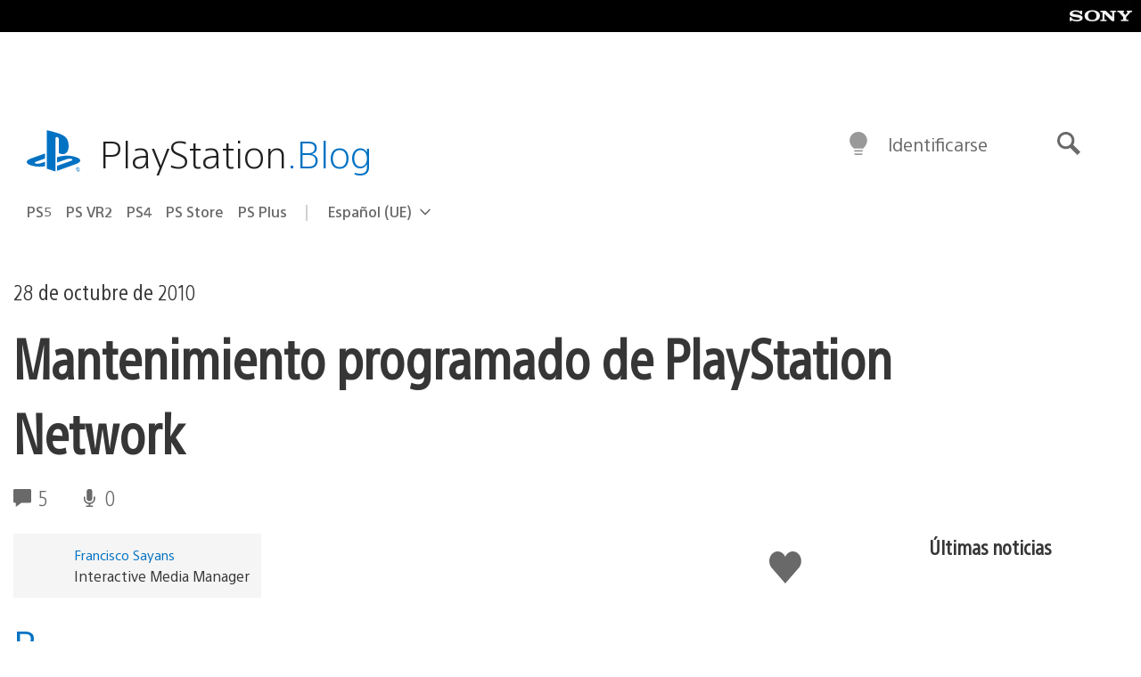

--- FILE ---
content_type: text/html; charset=UTF-8
request_url: https://blog.es.playstation.com/2010/10/28/mantenimiento-programado-de-playstation-network-2/
body_size: 29221
content:
<!doctype html>
<html lang="es" prefix="og: http://ogp.me/ns# article: http://ogp.me/ns/article#" class="no-js">
<head>
	<meta charset="UTF-8">
	<meta name="viewport" content="width=device-width, initial-scale=1, minimum-scale=1">
	<link rel="profile" href="http://gmpg.org/xfn/11">

	<script>document.documentElement.classList.remove("no-js");</script>

	<script>
		var currentDarkModeOption = localStorage.getItem( 'darkMode' );

		if ( currentDarkModeOption && currentDarkModeOption === 'dark' ) {
			document.documentElement.classList.add( 'prefers-color-mode-dark' );
		}

		if ( currentDarkModeOption && currentDarkModeOption === 'light' ) {
			document.documentElement.classList.add( 'prefers-color-mode-light' );
		}
	</script>

	<style type="text/css">
		/*! normalize.css v8.0.0 | MIT License | github.com/necolas/normalize.css */
		html{line-height:1.15;-webkit-text-size-adjust:100%}body{margin:0}link{display:none}h1{font-size:2em;margin:0.67em 0}hr{box-sizing:content-box;height:0;overflow:visible}pre{font-family:monospace, monospace;font-size:1em}a{background-color:transparent}abbr[title]{border-bottom:none;text-decoration:underline;-webkit-text-decoration:underline dotted;text-decoration:underline dotted}b,strong{font-weight:bolder}code,kbd,samp{font-family:monospace, monospace;font-size:1em}small{font-size:80%}sub,sup{font-size:75%;line-height:0;position:relative;vertical-align:baseline}sub{bottom:-0.25em}sup{top:-0.5em}img{border-style:none}button,input,optgroup,select,textarea{font-family:inherit;font-size:100%;line-height:1.15;margin:0}button,input{overflow:visible}button,select{text-transform:none}button,[type="button"],[type="reset"],[type="submit"]{-webkit-appearance:button}button::-moz-focus-inner,[type="button"]::-moz-focus-inner,[type="reset"]::-moz-focus-inner,[type="submit"]::-moz-focus-inner{border-style:none;padding:0}button:-moz-focusring,[type="button"]:-moz-focusring,[type="reset"]:-moz-focusring,[type="submit"]:-moz-focusring{outline:1px dotted ButtonText}fieldset{padding:0.35em 0.75em 0.625em}legend{box-sizing:border-box;color:inherit;display:table;max-width:100%;padding:0;white-space:normal}progress{vertical-align:baseline}textarea{overflow:auto}[type="checkbox"],[type="radio"]{box-sizing:border-box;padding:0}[type="number"]::-webkit-inner-spin-button,[type="number"]::-webkit-outer-spin-button{height:auto}[type="search"]{-webkit-appearance:textfield;outline-offset:-2px}[type="search"]::-webkit-search-decoration{-webkit-appearance:none}::-webkit-file-upload-button{-webkit-appearance:button;font:inherit}details{display:block}summary{display:list-item}template{display:none}[hidden]{display:none}
	</style>

	<script type="text/javascript" id="altis-accelerate-accelerate-js-before">
/* <![CDATA[ */
var Altis = Altis || {}; Altis.Analytics = {"Ready":false,"Loaded":false,"Consent":{"CookiePrefix":"wp_consent","Enabled":true,"Allowed":["functional","statistics-anonymous"]},"Config":{"LogEndpoint":"https:\/\/eu.accelerate.altis.cloud\/log","AppId":"a5470797cb9b49b3a8cdb698a4bbcb95","ExcludeBots":true},"Noop":true,"Data":{"Endpoint":{},"AppPackageName":"playstationblogenespaol","AppVersion":"","SiteName":"PlayStation.Blog en espa\u00f1ol","Attributes":{"postType":"post","postId":5096,"author":"fsayans","authorId":"120012526228","blog":"https:\/\/blog.es.playstation.com","network":"https:\/\/blog.playstation.com\/","blogId":14,"networkId":1},"Metrics":{}},"Audiences":[{"id":4063475720,"config":{"include":"all","groups":[{"include":"any","rules":[{"field":"endpoint.Location.Country","operator":"=","value":"AR","type":"string"},{"field":"endpoint.Location.Country","operator":"=","value":"BO","type":"string"},{"field":"endpoint.Location.Country","operator":"=","value":"BR","type":"string"},{"field":"endpoint.Location.Country","operator":"=","value":"CL","type":"string"},{"field":"endpoint.Location.Country","operator":"=","value":"CO","type":"string"},{"field":"endpoint.Location.Country","operator":"=","value":"CR","type":"string"},{"field":"endpoint.Location.Country","operator":"=","value":"DO","type":"string"},{"field":"endpoint.Location.Country","operator":"=","value":"EC","type":"string"},{"field":"endpoint.Location.Country","operator":"=","value":"SV","type":"string"},{"field":"endpoint.Location.Country","operator":"=","value":"GT","type":"string"},{"field":"endpoint.Location.Country","operator":"=","value":"HN","type":"string"},{"field":"endpoint.Location.Country","operator":"=","value":"MX","type":"string"},{"field":"endpoint.Location.Country","operator":"=","value":"NI","type":"string"},{"field":"endpoint.Location.Country","operator":"=","value":"PA","type":"string"},{"field":"endpoint.Location.Country","operator":"=","value":"PY","type":"string"},{"field":"endpoint.Location.Country","operator":"=","value":"PE","type":"string"},{"field":"endpoint.Location.Country","operator":"=","value":"UY","type":"string"},{"field":"endpoint.Location.Country","operator":"=","value":"VE","type":"string"}]}]}},{"id":202360640,"config":{"include":"all","groups":[{"include":"any","rules":[{"field":"endpoint.Location.Country","operator":"=","value":"AE","type":"string"},{"field":"endpoint.Location.Country","operator":"=","value":"AD","type":"string"},{"field":"endpoint.Location.Country","operator":"=","value":"AL","type":"string"},{"field":"endpoint.Location.Country","operator":"=","value":"AM","type":"string"},{"field":"endpoint.Location.Country","operator":"=","value":"AO","type":"string"},{"field":"endpoint.Location.Country","operator":"=","value":"AT","type":"string"},{"field":"endpoint.Location.Country","operator":"=","value":"AU","type":"string"},{"field":"endpoint.Location.Country","operator":"=","value":"AZ","type":"string"},{"field":"endpoint.Location.Country","operator":"=","value":"BA","type":"string"},{"field":"endpoint.Location.Country","operator":"=","value":"BD","type":"string"},{"field":"endpoint.Location.Country","operator":"=","value":"BE","type":"string"},{"field":"endpoint.Location.Country","operator":"=","value":"BG","type":"string"},{"field":"endpoint.Location.Country","operator":"=","value":"BH","type":"string"},{"field":"endpoint.Location.Country","operator":"=","value":"BW","type":"string"},{"field":"endpoint.Location.Country","operator":"=","value":"BY","type":"string"},{"field":"endpoint.Location.Country","operator":"=","value":"CD","type":"string"},{"field":"endpoint.Location.Country","operator":"=","value":"CH","type":"string"},{"field":"endpoint.Location.Country","operator":"=","value":"CM","type":"string"},{"field":"endpoint.Location.Country","operator":"=","value":"CY","type":"string"},{"field":"endpoint.Location.Country","operator":"=","value":"CZ","type":"string"},{"field":"endpoint.Location.Country","operator":"=","value":"DE","type":"string"},{"field":"endpoint.Location.Country","operator":"=","value":"DK","type":"string"},{"field":"endpoint.Location.Country","operator":"=","value":"DJ","type":"string"},{"field":"endpoint.Location.Country","operator":"=","value":"DZ","type":"string"},{"field":"endpoint.Location.Country","operator":"=","value":"EE","type":"string"},{"field":"endpoint.Location.Country","operator":"=","value":"EG","type":"string"},{"field":"endpoint.Location.Country","operator":"=","value":"ES","type":"string"},{"field":"endpoint.Location.Country","operator":"=","value":"ET","type":"string"},{"field":"endpoint.Location.Country","operator":"=","value":"FI","type":"string"},{"field":"endpoint.Location.Country","operator":"=","value":"FJ","type":"string"},{"field":"endpoint.Location.Country","operator":"=","value":"FR","type":"string"},{"field":"endpoint.Location.Country","operator":"=","value":"GB","type":"string"},{"field":"endpoint.Location.Country","operator":"=","value":"GE","type":"string"},{"field":"endpoint.Location.Country","operator":"=","value":"GH","type":"string"},{"field":"endpoint.Location.Country","operator":"=","value":"GI","type":"string"},{"field":"endpoint.Location.Country","operator":"=","value":"GR","type":"string"},{"field":"endpoint.Location.Country","operator":"=","value":"HU","type":"string"},{"field":"endpoint.Location.Country","operator":"=","value":"HR","type":"string"},{"field":"endpoint.Location.Country","operator":"=","value":"IE","type":"string"},{"field":"endpoint.Location.Country","operator":"=","value":"IL","type":"string"},{"field":"endpoint.Location.Country","operator":"=","value":"IN","type":"string"},{"field":"endpoint.Location.Country","operator":"=","value":"IS","type":"string"},{"field":"endpoint.Location.Country","operator":"=","value":"IT","type":"string"},{"field":"endpoint.Location.Country","operator":"=","value":"JO","type":"string"},{"field":"endpoint.Location.Country","operator":"=","value":"KE","type":"string"},{"field":"endpoint.Location.Country","operator":"=","value":"KG","type":"string"},{"field":"endpoint.Location.Country","operator":"=","value":"KW","type":"string"},{"field":"endpoint.Location.Country","operator":"=","value":"KZ","type":"string"},{"field":"endpoint.Location.Country","operator":"=","value":"LB","type":"string"},{"field":"endpoint.Location.Country","operator":"=","value":"LI","type":"string"},{"field":"endpoint.Location.Country","operator":"=","value":"LT","type":"string"},{"field":"endpoint.Location.Country","operator":"=","value":"LU","type":"string"},{"field":"endpoint.Location.Country","operator":"=","value":"LV","type":"string"},{"field":"endpoint.Location.Country","operator":"=","value":"MA","type":"string"},{"field":"endpoint.Location.Country","operator":"=","value":"MC","type":"string"},{"field":"endpoint.Location.Country","operator":"=","value":"MD","type":"string"},{"field":"endpoint.Location.Country","operator":"=","value":"ME","type":"string"},{"field":"endpoint.Location.Country","operator":"=","value":"MG","type":"string"},{"field":"endpoint.Location.Country","operator":"=","value":"MK","type":"string"},{"field":"endpoint.Location.Country","operator":"=","value":"MT","type":"string"},{"field":"endpoint.Location.Country","operator":"=","value":"MU","type":"string"},{"field":"endpoint.Location.Country","operator":"=","value":"MW","type":"string"},{"field":"endpoint.Location.Country","operator":"=","value":"MZ","type":"string"},{"field":"endpoint.Location.Country","operator":"=","value":"NA","type":"string"},{"field":"endpoint.Location.Country","operator":"=","value":"NG","type":"string"},{"field":"endpoint.Location.Country","operator":"=","value":"NL","type":"string"},{"field":"endpoint.Location.Country","operator":"=","value":"NO","type":"string"},{"field":"endpoint.Location.Country","operator":"=","value":"NZ","type":"string"},{"field":"endpoint.Location.Country","operator":"=","value":"OM","type":"string"},{"field":"endpoint.Location.Country","operator":"=","value":"PG","type":"string"},{"field":"endpoint.Location.Country","operator":"=","value":"PK","type":"string"},{"field":"endpoint.Location.Country","operator":"=","value":"PL","type":"string"},{"field":"endpoint.Location.Country","operator":"=","value":"PT","type":"string"},{"field":"endpoint.Location.Country","operator":"=","value":"QA","type":"string"},{"field":"endpoint.Location.Country","operator":"=","value":"RO","type":"string"},{"field":"endpoint.Location.Country","operator":"=","value":"RS","type":"string"},{"field":"endpoint.Location.Country","operator":"=","value":"RU","type":"string"},{"field":"endpoint.Location.Country","operator":"=","value":"SA","type":"string"},{"field":"endpoint.Location.Country","operator":"=","value":"SE","type":"string"},{"field":"endpoint.Location.Country","operator":"=","value":"SI","type":"string"},{"field":"endpoint.Location.Country","operator":"=","value":"SK","type":"string"},{"field":"endpoint.Location.Country","operator":"=","value":"SM","type":"string"},{"field":"endpoint.Location.Country","operator":"=","value":"SN","type":"string"},{"field":"endpoint.Location.Country","operator":"=","value":"SO","type":"string"},{"field":"endpoint.Location.Country","operator":"=","value":"SZ","type":"string"},{"field":"endpoint.Location.Country","operator":"=","value":"TJ","type":"string"},{"field":"endpoint.Location.Country","operator":"=","value":"TM","type":"string"},{"field":"endpoint.Location.Country","operator":"=","value":"TN","type":"string"},{"field":"endpoint.Location.Country","operator":"=","value":"TR","type":"string"},{"field":"endpoint.Location.Country","operator":"=","value":"TZ","type":"string"},{"field":"endpoint.Location.Country","operator":"=","value":"UA","type":"string"},{"field":"endpoint.Location.Country","operator":"=","value":"UG","type":"string"},{"field":"endpoint.Location.Country","operator":"=","value":"UK","type":"string"},{"field":"endpoint.Location.Country","operator":"=","value":"UZ","type":"string"},{"field":"endpoint.Location.Country","operator":"=","value":"VA","type":"string"},{"field":"endpoint.Location.Country","operator":"=","value":"XK","type":"string"},{"field":"endpoint.Location.Country","operator":"=","value":"YE","type":"string"},{"field":"endpoint.Location.Country","operator":"=","value":"ZA","type":"string"},{"field":"endpoint.Location.Country","operator":"=","value":"ZM","type":"string"},{"field":"endpoint.Location.Country","operator":"=","value":"ZW","type":"string"}]}]}},{"id":493781949,"config":{"include":"all","groups":[{"include":"any","rules":[{"field":"endpoint.Location.Country","operator":"=","value":"SG","type":"string"},{"field":"endpoint.Location.Country","operator":"=","value":"ID","type":"string"},{"field":"endpoint.Location.Country","operator":"=","value":"MY","type":"string"},{"field":"endpoint.Location.Country","operator":"=","value":"TH","type":"string"},{"field":"endpoint.Location.Country","operator":"=","value":"PH","type":"string"},{"field":"endpoint.Location.Country","operator":"=","value":"VN","type":"string"}]}]}},{"id":740343651,"config":{"include":"all","groups":[{"include":"any","rules":[{"field":"endpoint.Location.Country","operator":"=","value":"AL","type":"string"},{"field":"endpoint.Location.Country","operator":"=","value":"AT","type":"string"},{"field":"endpoint.Location.Country","operator":"=","value":"BA","type":"string"},{"field":"endpoint.Location.Country","operator":"=","value":"BE","type":"string"},{"field":"endpoint.Location.Country","operator":"=","value":"BG","type":"string"},{"field":"endpoint.Location.Country","operator":"=","value":"CH","type":"string"},{"field":"endpoint.Location.Country","operator":"=","value":"CY","type":"string"},{"field":"endpoint.Location.Country","operator":"=","value":"CZ","type":"string"},{"field":"endpoint.Location.Country","operator":"=","value":"DK","type":"string"},{"field":"endpoint.Location.Country","operator":"=","value":"EE","type":"string"},{"field":"endpoint.Location.Country","operator":"=","value":"ES","type":"string"},{"field":"endpoint.Location.Country","operator":"=","value":"FI","type":"string"},{"field":"endpoint.Location.Country","operator":"=","value":"FR","type":"string"},{"field":"endpoint.Location.Country","operator":"=","value":"GB","type":"string"},{"field":"endpoint.Location.Country","operator":"=","value":"GI","type":"string"},{"field":"endpoint.Location.Country","operator":"=","value":"GR","type":"string"},{"field":"endpoint.Location.Country","operator":"=","value":"HU","type":"string"},{"field":"endpoint.Location.Country","operator":"=","value":"HR","type":"string"},{"field":"endpoint.Location.Country","operator":"=","value":"IE","type":"string"},{"field":"endpoint.Location.Country","operator":"=","value":"IL","type":"string"},{"field":"endpoint.Location.Country","operator":"=","value":"IN","type":"string"},{"field":"endpoint.Location.Country","operator":"=","value":"IS","type":"string"},{"field":"endpoint.Location.Country","operator":"=","value":"IT","type":"string"},{"field":"endpoint.Location.Country","operator":"=","value":"JO","type":"string"},{"field":"endpoint.Location.Country","operator":"=","value":"KW","type":"string"},{"field":"endpoint.Location.Country","operator":"=","value":"LB","type":"string"},{"field":"endpoint.Location.Country","operator":"=","value":"LT","type":"string"},{"field":"endpoint.Location.Country","operator":"=","value":"LU","type":"string"},{"field":"endpoint.Location.Country","operator":"=","value":"LV","type":"string"},{"field":"endpoint.Location.Country","operator":"=","value":"MA","type":"string"},{"field":"endpoint.Location.Country","operator":"=","value":"MC","type":"string"},{"field":"endpoint.Location.Country","operator":"=","value":"MD","type":"string"},{"field":"endpoint.Location.Country","operator":"=","value":"ME","type":"string"},{"field":"endpoint.Location.Country","operator":"=","value":"MK","type":"string"},{"field":"endpoint.Location.Country","operator":"=","value":"MT","type":"string"},{"field":"endpoint.Location.Country","operator":"=","value":"NL","type":"string"},{"field":"endpoint.Location.Country","operator":"=","value":"NO","type":"string"},{"field":"endpoint.Location.Country","operator":"=","value":"OM","type":"string"},{"field":"endpoint.Location.Country","operator":"=","value":"PL","type":"string"},{"field":"endpoint.Location.Country","operator":"=","value":"PT","type":"string"},{"field":"endpoint.Location.Country","operator":"=","value":"QA","type":"string"},{"field":"endpoint.Location.Country","operator":"=","value":"RO","type":"string"},{"field":"endpoint.Location.Country","operator":"=","value":"RS","type":"string"},{"field":"endpoint.Location.Country","operator":"=","value":"SE","type":"string"},{"field":"endpoint.Location.Country","operator":"=","value":"SI","type":"string"},{"field":"endpoint.Location.Country","operator":"=","value":"SK","type":"string"},{"field":"endpoint.Location.Country","operator":"=","value":"SM","type":"string"},{"field":"endpoint.Location.Country","operator":"=","value":"TR","type":"string"},{"field":"endpoint.Location.Country","operator":"=","value":"UA","type":"string"},{"field":"endpoint.Location.Country","operator":"=","value":"UK","type":"string"},{"field":"endpoint.Location.Country","operator":"=","value":"VA","type":"string"}]}]}},{"id":4079745168,"config":{"include":"all","groups":[{"include":"any","rules":[{"field":"endpoint.Location.Country","operator":"=","value":"CA","type":"string"},{"field":"endpoint.Location.Country","operator":"=","value":"US","type":"string"}]}]}}]};Altis.Analytics.onReady = function ( callback ) {if ( Altis.Analytics.Ready ) {callback();} else {window.addEventListener( 'altis.analytics.ready', callback );}};Altis.Analytics.onLoad = function ( callback ) {if ( Altis.Analytics.Loaded ) {callback();} else {window.addEventListener( 'altis.analytics.loaded', callback );}};
/* ]]> */
</script>
<script type="text/javascript" src="https://eu.accelerate.altis.cloud/accelerate.3.5.2.js?ver=7f92e30756165bf9ac7e409812147ada" id="altis-accelerate-accelerate-js" async></script>
<script type="text/javascript" id="altis-accelerate-experiments-js-before">
/* <![CDATA[ */
window.Altis = window.Altis || {};window.Altis.Analytics = window.Altis.Analytics || {};window.Altis.Analytics.Experiments = window.Altis.Analytics.Experiments || {};window.Altis.Analytics.Experiments.BuildURL = "https:\/\/blog.es.playstation.com\/content\/mu-plugins\/altis-accelerate\/build";window.Altis.Analytics.Experiments.Goals = {"engagement":{"name":"engagement","event":"click","label":"Engagement (Default)","selector":"a,input[type=\"button\"],input[type=\"submit\"],input[type=\"image\"],button,area","closest":null,"args":{"validation_message":"You need to add at least one clickable element or a form to track conversions."}},"click_any_link":{"name":"click_any_link","event":"click","label":"Click on any link","selector":"a","closest":null,"args":{"validation_message":"You need to add at least one link to this content to track conversions."}},"submit_form":{"name":"submit_form","event":"submit","label":"Submit a form","selector":"form","closest":null,"args":{"validation_message":"You need to add a form to this content to track conversions."}}};
/* ]]> */
</script>
<script type="text/javascript" src="https://blog.es.playstation.com/content/mu-plugins/altis-accelerate/build/experiments.5a093149.js?ver=7f92e30756165bf9ac7e409812147ada" id="altis-accelerate-experiments-js" async></script>
<title>Mantenimiento programado de PlayStation Network &#8211; PlayStation.Blog en español</title>
<meta name='robots' content='max-image-preview:large' />
<link rel='preconnect' href='https://cdn.cookielaw.org' />
<link rel="alternate" type="application/rss+xml" title="PlayStation.Blog en español &raquo; Feed" href="https://blog.es.playstation.com/feed/" />
<link rel="alternate" type="application/rss+xml" title="PlayStation.Blog en español &raquo; Feed de los comentarios" href="https://blog.es.playstation.com/comments/feed/" />
<link rel="alternate" type="application/rss+xml" title="PlayStation.Blog en español &raquo; Comentario Mantenimiento programado de PlayStation Network del feed" href="https://blog.es.playstation.com/2010/10/28/mantenimiento-programado-de-playstation-network-2/feed/" />
<style id='classic-theme-styles-inline-css' type='text/css'>
/*! This file is auto-generated */
.wp-block-button__link{color:#fff;background-color:#32373c;border-radius:9999px;box-shadow:none;text-decoration:none;padding:calc(.667em + 2px) calc(1.333em + 2px);font-size:1.125em}.wp-block-file__button{background:#32373c;color:#fff;text-decoration:none}
</style>
<style id='global-styles-inline-css' type='text/css'>
:root{--wp--preset--aspect-ratio--square: 1;--wp--preset--aspect-ratio--4-3: 4/3;--wp--preset--aspect-ratio--3-4: 3/4;--wp--preset--aspect-ratio--3-2: 3/2;--wp--preset--aspect-ratio--2-3: 2/3;--wp--preset--aspect-ratio--16-9: 16/9;--wp--preset--aspect-ratio--9-16: 9/16;--wp--preset--color--black: #1f1f1f;--wp--preset--color--cyan-bluish-gray: #abb8c3;--wp--preset--color--white: #fff;--wp--preset--color--pale-pink: #f78da7;--wp--preset--color--vivid-red: #cf2e2e;--wp--preset--color--luminous-vivid-orange: #ff6900;--wp--preset--color--luminous-vivid-amber: #fcb900;--wp--preset--color--light-green-cyan: #7bdcb5;--wp--preset--color--vivid-green-cyan: #00d084;--wp--preset--color--pale-cyan-blue: #8ed1fc;--wp--preset--color--vivid-cyan-blue: #0693e3;--wp--preset--color--vivid-purple: #9b51e0;--wp--preset--color--dark-grey: #363636;--wp--preset--color--grey: #999;--wp--preset--color--satin-blue: #0072c3;--wp--preset--color--light-blue: #00a2ff;--wp--preset--color--dark-blue: #002f67;--wp--preset--color--pale-blue: var( --pale-blue );--wp--preset--gradient--vivid-cyan-blue-to-vivid-purple: linear-gradient(135deg,rgba(6,147,227,1) 0%,rgb(155,81,224) 100%);--wp--preset--gradient--light-green-cyan-to-vivid-green-cyan: linear-gradient(135deg,rgb(122,220,180) 0%,rgb(0,208,130) 100%);--wp--preset--gradient--luminous-vivid-amber-to-luminous-vivid-orange: linear-gradient(135deg,rgba(252,185,0,1) 0%,rgba(255,105,0,1) 100%);--wp--preset--gradient--luminous-vivid-orange-to-vivid-red: linear-gradient(135deg,rgba(255,105,0,1) 0%,rgb(207,46,46) 100%);--wp--preset--gradient--very-light-gray-to-cyan-bluish-gray: linear-gradient(135deg,rgb(238,238,238) 0%,rgb(169,184,195) 100%);--wp--preset--gradient--cool-to-warm-spectrum: linear-gradient(135deg,rgb(74,234,220) 0%,rgb(151,120,209) 20%,rgb(207,42,186) 40%,rgb(238,44,130) 60%,rgb(251,105,98) 80%,rgb(254,248,76) 100%);--wp--preset--gradient--blush-light-purple: linear-gradient(135deg,rgb(255,206,236) 0%,rgb(152,150,240) 100%);--wp--preset--gradient--blush-bordeaux: linear-gradient(135deg,rgb(254,205,165) 0%,rgb(254,45,45) 50%,rgb(107,0,62) 100%);--wp--preset--gradient--luminous-dusk: linear-gradient(135deg,rgb(255,203,112) 0%,rgb(199,81,192) 50%,rgb(65,88,208) 100%);--wp--preset--gradient--pale-ocean: linear-gradient(135deg,rgb(255,245,203) 0%,rgb(182,227,212) 50%,rgb(51,167,181) 100%);--wp--preset--gradient--electric-grass: linear-gradient(135deg,rgb(202,248,128) 0%,rgb(113,206,126) 100%);--wp--preset--gradient--midnight: linear-gradient(135deg,rgb(2,3,129) 0%,rgb(40,116,252) 100%);--wp--preset--font-size--small: 13px;--wp--preset--font-size--medium: 20px;--wp--preset--font-size--large: 36px;--wp--preset--font-size--x-large: 42px;--wp--preset--spacing--20: 0.44rem;--wp--preset--spacing--30: 0.67rem;--wp--preset--spacing--40: 1rem;--wp--preset--spacing--50: 1.5rem;--wp--preset--spacing--60: 2.25rem;--wp--preset--spacing--70: 3.38rem;--wp--preset--spacing--80: 5.06rem;--wp--preset--shadow--natural: 6px 6px 9px rgba(0, 0, 0, 0.2);--wp--preset--shadow--deep: 12px 12px 50px rgba(0, 0, 0, 0.4);--wp--preset--shadow--sharp: 6px 6px 0px rgba(0, 0, 0, 0.2);--wp--preset--shadow--outlined: 6px 6px 0px -3px rgba(255, 255, 255, 1), 6px 6px rgba(0, 0, 0, 1);--wp--preset--shadow--crisp: 6px 6px 0px rgba(0, 0, 0, 1);}:where(.is-layout-flex){gap: 0.5em;}:where(.is-layout-grid){gap: 0.5em;}body .is-layout-flex{display: flex;}.is-layout-flex{flex-wrap: wrap;align-items: center;}.is-layout-flex > :is(*, div){margin: 0;}body .is-layout-grid{display: grid;}.is-layout-grid > :is(*, div){margin: 0;}:where(.wp-block-columns.is-layout-flex){gap: 2em;}:where(.wp-block-columns.is-layout-grid){gap: 2em;}:where(.wp-block-post-template.is-layout-flex){gap: 1.25em;}:where(.wp-block-post-template.is-layout-grid){gap: 1.25em;}.has-black-color{color: var(--wp--preset--color--black) !important;}.has-cyan-bluish-gray-color{color: var(--wp--preset--color--cyan-bluish-gray) !important;}.has-white-color{color: var(--wp--preset--color--white) !important;}.has-pale-pink-color{color: var(--wp--preset--color--pale-pink) !important;}.has-vivid-red-color{color: var(--wp--preset--color--vivid-red) !important;}.has-luminous-vivid-orange-color{color: var(--wp--preset--color--luminous-vivid-orange) !important;}.has-luminous-vivid-amber-color{color: var(--wp--preset--color--luminous-vivid-amber) !important;}.has-light-green-cyan-color{color: var(--wp--preset--color--light-green-cyan) !important;}.has-vivid-green-cyan-color{color: var(--wp--preset--color--vivid-green-cyan) !important;}.has-pale-cyan-blue-color{color: var(--wp--preset--color--pale-cyan-blue) !important;}.has-vivid-cyan-blue-color{color: var(--wp--preset--color--vivid-cyan-blue) !important;}.has-vivid-purple-color{color: var(--wp--preset--color--vivid-purple) !important;}.has-black-background-color{background-color: var(--wp--preset--color--black) !important;}.has-cyan-bluish-gray-background-color{background-color: var(--wp--preset--color--cyan-bluish-gray) !important;}.has-white-background-color{background-color: var(--wp--preset--color--white) !important;}.has-pale-pink-background-color{background-color: var(--wp--preset--color--pale-pink) !important;}.has-vivid-red-background-color{background-color: var(--wp--preset--color--vivid-red) !important;}.has-luminous-vivid-orange-background-color{background-color: var(--wp--preset--color--luminous-vivid-orange) !important;}.has-luminous-vivid-amber-background-color{background-color: var(--wp--preset--color--luminous-vivid-amber) !important;}.has-light-green-cyan-background-color{background-color: var(--wp--preset--color--light-green-cyan) !important;}.has-vivid-green-cyan-background-color{background-color: var(--wp--preset--color--vivid-green-cyan) !important;}.has-pale-cyan-blue-background-color{background-color: var(--wp--preset--color--pale-cyan-blue) !important;}.has-vivid-cyan-blue-background-color{background-color: var(--wp--preset--color--vivid-cyan-blue) !important;}.has-vivid-purple-background-color{background-color: var(--wp--preset--color--vivid-purple) !important;}.has-black-border-color{border-color: var(--wp--preset--color--black) !important;}.has-cyan-bluish-gray-border-color{border-color: var(--wp--preset--color--cyan-bluish-gray) !important;}.has-white-border-color{border-color: var(--wp--preset--color--white) !important;}.has-pale-pink-border-color{border-color: var(--wp--preset--color--pale-pink) !important;}.has-vivid-red-border-color{border-color: var(--wp--preset--color--vivid-red) !important;}.has-luminous-vivid-orange-border-color{border-color: var(--wp--preset--color--luminous-vivid-orange) !important;}.has-luminous-vivid-amber-border-color{border-color: var(--wp--preset--color--luminous-vivid-amber) !important;}.has-light-green-cyan-border-color{border-color: var(--wp--preset--color--light-green-cyan) !important;}.has-vivid-green-cyan-border-color{border-color: var(--wp--preset--color--vivid-green-cyan) !important;}.has-pale-cyan-blue-border-color{border-color: var(--wp--preset--color--pale-cyan-blue) !important;}.has-vivid-cyan-blue-border-color{border-color: var(--wp--preset--color--vivid-cyan-blue) !important;}.has-vivid-purple-border-color{border-color: var(--wp--preset--color--vivid-purple) !important;}.has-vivid-cyan-blue-to-vivid-purple-gradient-background{background: var(--wp--preset--gradient--vivid-cyan-blue-to-vivid-purple) !important;}.has-light-green-cyan-to-vivid-green-cyan-gradient-background{background: var(--wp--preset--gradient--light-green-cyan-to-vivid-green-cyan) !important;}.has-luminous-vivid-amber-to-luminous-vivid-orange-gradient-background{background: var(--wp--preset--gradient--luminous-vivid-amber-to-luminous-vivid-orange) !important;}.has-luminous-vivid-orange-to-vivid-red-gradient-background{background: var(--wp--preset--gradient--luminous-vivid-orange-to-vivid-red) !important;}.has-very-light-gray-to-cyan-bluish-gray-gradient-background{background: var(--wp--preset--gradient--very-light-gray-to-cyan-bluish-gray) !important;}.has-cool-to-warm-spectrum-gradient-background{background: var(--wp--preset--gradient--cool-to-warm-spectrum) !important;}.has-blush-light-purple-gradient-background{background: var(--wp--preset--gradient--blush-light-purple) !important;}.has-blush-bordeaux-gradient-background{background: var(--wp--preset--gradient--blush-bordeaux) !important;}.has-luminous-dusk-gradient-background{background: var(--wp--preset--gradient--luminous-dusk) !important;}.has-pale-ocean-gradient-background{background: var(--wp--preset--gradient--pale-ocean) !important;}.has-electric-grass-gradient-background{background: var(--wp--preset--gradient--electric-grass) !important;}.has-midnight-gradient-background{background: var(--wp--preset--gradient--midnight) !important;}.has-small-font-size{font-size: var(--wp--preset--font-size--small) !important;}.has-medium-font-size{font-size: var(--wp--preset--font-size--medium) !important;}.has-large-font-size{font-size: var(--wp--preset--font-size--large) !important;}.has-x-large-font-size{font-size: var(--wp--preset--font-size--x-large) !important;}
:where(.wp-block-post-template.is-layout-flex){gap: 1.25em;}:where(.wp-block-post-template.is-layout-grid){gap: 1.25em;}
:where(.wp-block-columns.is-layout-flex){gap: 2em;}:where(.wp-block-columns.is-layout-grid){gap: 2em;}
:root :where(.wp-block-pullquote){font-size: 1.5em;line-height: 1.6;}
</style>
<link rel='stylesheet' id='f5da7e3881cd0d6d32c41d9ed0466f41-css' integrity='sha384-xFUDp/EkncdIOxQVD+eAwevr9ngEYoY5RhPUrdi84QfY7PtZEJz76g2Vl0L02X/U' href='https://blog.es.playstation.com/content/themes/playstation-2018/css/c598390f7bbb52fd59bf-main.css' type='text/css' media='all' />
<link rel='stylesheet' id='fe0c18fdb132b47fd71ac32d8c8db584-css' integrity='sha384-7qSCtNZ5uZZFHdCT9oek0ADNGS4hd38qrfSCFLowigHtx3KyKTygpkt1XIhQ4kI/' href='https://blog.es.playstation.com/content/themes/playstation-2018/css/c598390f7bbb52fd59bf-singular.css' type='text/css' media='all' />
<script type="text/javascript" src="https://cdn.cookielaw.org/consent/0194a27f-57a3-7617-afa7-86ca2a2123a3/OtAutoBlock.js?ver=1.0" id="onetrust-cookie-notice-js"></script>
<script type="text/javascript" src="https://cdn.cookielaw.org/scripttemplates/otSDKStub.js?ver=1.0" id="onetrust-stub-js" data-domain-script="0194a27f-57a3-7617-afa7-86ca2a2123a3"></script>
<script type="text/javascript" id="onetrust-stub-js-after">
/* <![CDATA[ */
	const onUserData = new Promise( ( resolve ) => {
		window.addEventListener( 'noUserData', () => {
			resolve( {
				id: null,
				plus: null
			} );
		} );

		window.addEventListener( 'getUserData', ( data ) => {
			userData = data.detail;

			resolve( {
				id: userData?.psnID,
				plus: userData?.psPlus
			} );
		} );
	} );

	window.OptanonWrapper = () => {
		// Convert categories to array.
		const categories = window.OnetrustActiveGroups.split( ',' ).reduce( ( array, e ) => {
			if ( e ) {
				array.push( e );
			}
			return array;
		}, [] );

		const targetingGroupId = 'C0004';
		const performanceGroupId = 'C0002';
		const youTubeGroupId = 'SEU21';

		// Check if the targeting category was consented to.
		if ( categories.includes( targetingGroupId ) ) {
			window.Altis.Analytics.Noop = false;
				if ( ! document.getElementById( 'psn-ga4' ) ) {
		const scriptTag = document.createElement( 'script' );
		scriptTag.setAttribute( 'id', 'psn-ga4' );
		scriptTag.setAttribute( 'src', 'https://www.googletagmanager.com/gtag/js?id=G-8G5NXD3P72' );
		scriptTag.setAttribute( 'type', 'text/javascript' );
		scriptTag.setAttribute( 'async', '' );

		document.head.appendChild( scriptTag );
	}

	window.dataLayer = window.dataLayer || [];
	function gtag(){dataLayer.push(arguments);}
	gtag('js', new Date());
	gtag('config', 'G-8G5NXD3P72', {});
		(function(i,s,o,g,r,a,m){i['GoogleAnalyticsObject']=r;i[r]=i[r]||function(){(i[r].q=i[r].q||[]).push(arguments)},i[r].l=1*new Date();a=s.createElement(o),m=s.getElementsByTagName(o)[0];a.async=1;a.src=g;m.parentNode.insertBefore(a,m)})(window,document,'script','https://www.google-analytics.com/analytics.js','ga');
	ga('create', 'UA-7880555-19', 'auto');
	ga('send', 'pageview');
			}

		// Check if the performance category was consented to.
		if ( categories.includes( performanceGroupId ) ) {
					if ( ! document.getElementById( 'adobe-analytics' ) ) {
			const scriptTag = document.createElement( 'script' );
			scriptTag.setAttribute( 'id', 'adobe-analytics' );
			scriptTag.setAttribute( 'src', '//assets.adobedtm.com/3dc13bcabc29/51371216b955/launch-e57e603e27e9.min.js' );
			scriptTag.setAttribute( 'type', 'text/javascript' );
			scriptTag.setAttribute( 'async', '' );

			document.head.appendChild( scriptTag );
		}

		onUserData.then( ( user ) => {
			DataLayer.default.pageview({
				primaryCategory: psnAnalytics.primaryCategory,
				pageTypes: {
					'/': 'list',
					'/page/*': 'list',
					'/tag/*': 'list',
					'/category/*': 'list',
					'$//(\/[12]\d{3}\/(0[1-9]|1[0-2])\/(0[1-9]|[12]\d|3[01]))\/(.*)/gi': 'detail',
				},
				app: {
					env: psnAnalytics.app.env,
					name: 'blog',
					version: psnAnalytics.app.version
				},
				locale: psnAnalytics.locale,
				user: user
			} );
		} );

		if ( psnAnalytics.search ) {
			DataLayer.default.search( psnAnalytics.search );
		}
				}

		// Add body class if the YouTube category was consented to.
		if ( categories.includes( youTubeGroupId ) ) {
			document.body.classList.add( 'onetrust-youtube-consent' );
		} else {
			document.body.classList.remove( 'onetrust-youtube-consent' );
		}

		const consentEvent = new CustomEvent( 'wp_listen_for_consent_change', {
			detail: {
				statistics: categories.includes( youTubeGroupId ) ? 'allow' : 'deny'
			},
		} );

		document.dispatchEvent( consentEvent );
	}
	
/* ]]> */
</script>
<link rel="https://api.w.org/" href="https://blog.es.playstation.com/wp-json/" /><link rel="alternate" title="JSON" type="application/json" href="https://blog.es.playstation.com/wp-json/wp/v2/posts/5096" /><link rel="EditURI" type="application/rsd+xml" title="RSD" href="https://blog.es.playstation.com/xmlrpc.php?rsd" />

<link rel="canonical" href="https://blog.es.playstation.com/2010/10/28/mantenimiento-programado-de-playstation-network-2/" />
<link rel='shortlink' href='https://blog.es.playstation.com/?p=5096' />
<link rel="alternate" title="oEmbed (JSON)" type="application/json+oembed" href="https://blog.es.playstation.com/wp-json/oembed/1.0/embed?url=https%3A%2F%2Fblog.es.playstation.com%2F2010%2F10%2F28%2Fmantenimiento-programado-de-playstation-network-2%2F" />
<link rel="alternate" title="oEmbed (XML)" type="text/xml+oembed" href="https://blog.es.playstation.com/wp-json/oembed/1.0/embed?url=https%3A%2F%2Fblog.es.playstation.com%2F2010%2F10%2F28%2Fmantenimiento-programado-de-playstation-network-2%2F&#038;format=xml" />
<meta property="og:title" name="og:title" content="Mantenimiento programado de PlayStation Network" />
<meta property="og:type" name="og:type" content="article" />
<meta property="og:image" name="og:image" content="https://blog.es.playstation.com/tachyon/sites/14/2020/10/cropped-BG_CVR_1900X470_ES_003A_2X-2.jpg?w=0&#038;h=0" />
<meta property="og:url" name="og:url" content="https://blog.es.playstation.com/2010/10/28/mantenimiento-programado-de-playstation-network-2/" />
<meta property="og:description" name="og:description" content="PlayStation Network estar&#225; fuera de l&#237;nea por mantenimiento desde las 17:00 del 28/10/2010 hasta las 00:30 del 29/10/2010. Mientras se lleva a cabo el mantenimiento, no podr&#225;s acceder a los siguientes servicios: PlayStation Store en PS3, PSP y PC. Administraci&#243;n de cuentas de PlayStation Network. Registro de cuenta de PlayStation Network. Adem&#225;s, tampoco podr&#225;s iniciar [...]" />
<meta property="og:locale" name="og:locale" content="es_ES" />
<meta property="og:site_name" name="og:site_name" content="PlayStation.Blog en español" />
<meta property="twitter:card" name="twitter:card" content="summary" />
<meta property="description" name="description" content="PlayStation Network estar&#225; fuera de l&#237;nea por mantenimiento desde las 17:00 del 28/10/2010 hasta las 00:30 del 29/10/2010. Mientras se lleva a cabo el mantenimiento, no podr&#225;s acceder a los siguientes servicios: PlayStation Store en PS3, PSP y PC. Administraci&#243;n de cuentas de PlayStation Network. Registro de cuenta de PlayStation Network. Adem&#225;s, tampoco podr&#225;s iniciar [...]" />
<meta property="article:tag" name="article:tag" content="mantenimiento de psn" />
<meta property="article:tag" name="article:tag" content="psn" />
<meta property="article:section" name="article:section" content="playstation network" />
<meta property="article:published_time" name="article:published_time" content="2010-10-28T14:47:42+02:00" />
<meta property="article:modified_time" name="article:modified_time" content="2010-10-28T14:47:42+02:00" />
<meta property="article:author" name="article:author" content="https://blog.es.playstation.com/author/fsayans/" />
	<link rel="stylesheet" href="https://blog.es.playstation.com/content/themes/playstation-2018/css/c598390f7bbb52fd59bf-fonts.css" media="print" onload="this.media='all'; this.onload=null;">
	<link rel="icon" href="https://blog.es.playstation.com/tachyon/sites/14/2025/09/cropped-71b89a7f9731621bab34c8664bfa0b207bb396c1.png?fit=32%2C32" sizes="32x32" />
<link rel="icon" href="https://blog.es.playstation.com/tachyon/sites/14/2025/09/cropped-71b89a7f9731621bab34c8664bfa0b207bb396c1.png?fit=192%2C192" sizes="192x192" />
<link rel="apple-touch-icon" href="https://blog.es.playstation.com/tachyon/sites/14/2025/09/cropped-71b89a7f9731621bab34c8664bfa0b207bb396c1.png?fit=180%2C180" />
<meta name="msapplication-TileImage" content="https://blog.es.playstation.com/tachyon/sites/14/2025/09/cropped-71b89a7f9731621bab34c8664bfa0b207bb396c1.png?fit=270%2C270" />
</head>

<body class="wp-singular post-template-default single single-post postid-5096 single-format-standard wp-theme-playstation-2018">
<div id="page" class="site">
	<a class="skip-link screen-reader-text" href="#primary">Ir al contenido</a>

	
		<div class="pre-header">
		<div class="sony-banner">
	<a href="https://www.playstation.com"><img src="https://blog.es.playstation.com/content/themes/playstation-2018/images/sonylogo-2x.jpg" alt="playstation.com" class="sony-logo" /></a>
</div>
<div class="page-banner ">
	
<template data-fallback data-parent-id="87f61e55-a93a-41ad-a315-1c52c18a536b"><img fetchpriority="high" src="https://blog.es.playstation.com/tachyon/sites/14/2026/01/1cb8628a663d95898a340250663b6ef2ce7307b3.jpg" class="page-banner__takeover-img geolocated-header-image wp-image-276856" srcset="https://blog.es.playstation.com/tachyon/sites/14/2026/01/1cb8628a663d95898a340250663b6ef2ce7307b3.jpg?resize=1900%2C470&amp;zoom=1 1900w, https://blog.es.playstation.com/tachyon/sites/14/2026/01/1cb8628a663d95898a340250663b6ef2ce7307b3.jpg?resize=1900%2C470&amp;zoom=0.76 1444w, https://blog.es.playstation.com/tachyon/sites/14/2026/01/1cb8628a663d95898a340250663b6ef2ce7307b3.jpg?resize=1900%2C470&amp;zoom=0.62 1178w, https://blog.es.playstation.com/tachyon/sites/14/2026/01/1cb8628a663d95898a340250663b6ef2ce7307b3.jpg?resize=1900%2C470&amp;zoom=0.5 950w, https://blog.es.playstation.com/tachyon/sites/14/2026/01/1cb8628a663d95898a340250663b6ef2ce7307b3.jpg?resize=1900%2C470&amp;zoom=0.42 798w, https://blog.es.playstation.com/tachyon/sites/14/2026/01/1cb8628a663d95898a340250663b6ef2ce7307b3.jpg?resize=1900%2C470&amp;zoom=0.32 608w, https://blog.es.playstation.com/tachyon/sites/14/2026/01/1cb8628a663d95898a340250663b6ef2ce7307b3.jpg?resize=1900%2C470&amp;zoom=0.26 494w" sizes="100vw" width="1900" height="470" alt=""></template>
<personalization-block block-id="87f61e55-a93a-41ad-a315-1c52c18a536b"></personalization-block></div>
	</div>
	
	<header id="masthead" class="site-header sticky">
		
<nav id="site-navigation" class="navigation__primary above-fold" aria-label="Menú principal">

	<div class="logo-menu-wrap">
	<div class="site-logo-link">
		<a href="https://www.playstation.com" class="playstation-logo">
			<span class="screen-reader-text">playstation.com</span>
				<svg class="icon icon--brand-ps icon--white" aria-hidden="true" viewBox="0 0 20 20" focusable="false" version="1.1">
		<title></title><path d="M1.5 15.51c-1.58-.44-1.84-1.37-1.12-1.9.66-.49 1.8-.86 1.8-.86l4.67-1.66v1.89l-3.36 1.2c-.59.21-.69.51-.2.67.48.16 1.36.11 1.95-.1l1.61-.58v1.69c-.1.02-.22.04-.32.05-1.62.27-3.34.16-5.03-.4zm9.85.2l5.24-1.87c.6-.21.69-.51.2-.67-.48-.16-1.36-.11-1.95.1l-3.49 1.23v-1.96l.2-.07s1.01-.36 2.43-.51c1.42-.16 3.16.02 4.52.54 1.54.49 1.71 1.2 1.32 1.69-.39.49-1.35.84-1.35.84l-7.12 2.56v-1.88zm.62-12.1c2.76.95 3.69 2.13 3.69 4.78 0 2.59-1.6 3.57-3.63 2.59V6.16c0-.57-.1-1.09-.64-1.23-.41-.13-.66.25-.66.81v12.08l-3.26-1.03V2.38c1.39.26 3.41.86 4.5 1.23zm7.25 13.1c0 .04-.01.07-.03.08-.02.02-.06.02-.1.02h-.21v-.21h.22c.03 0 .05 0 .07.01.04.03.05.06.05.1zm.15.48c-.01 0-.02-.02-.02-.03 0-.01-.01-.03-.01-.06V17c0-.05-.01-.08-.03-.1l-.04-.04c.02-.02.04-.03.06-.05.02-.03.03-.07.03-.11 0-.09-.04-.15-.11-.18a.29.29 0 0 0-.14-.03H18.76v.75h.14v-.31h.2c.04 0 .06 0 .08.01.03.01.04.04.04.08l.01.12c0 .03 0 .05.01.06 0 .01.01.02.01.03v.01h.15v-.04l-.03-.01zm-.88-.31c0-.15.06-.29.16-.39a.552.552 0 0 1 .94.39.552.552 0 1 1-.94.39.513.513 0 0 1-.16-.39zm.55.67c.18 0 .35-.07.47-.2a.65.65 0 0 0 0-.94.641.641 0 0 0-.47-.19c-.37 0-.67.3-.67.67 0 .18.07.34.2.47.13.12.29.19.47.19z" fill-rule="evenodd" class="icon-primary-color"/>	</svg>
			</a>
		<a href="https://blog.es.playstation.com" class="blog-title">
			PlayStation<span class="highlight-blog">.Blog</span>
		</a>
	</div>
	<button class="menu-toggle" aria-label="Abrir menú" aria-expanded="false">
		<svg class="icon-menu-toggle" aria-hidden="true" version="1.1" xmlns="http://www.w3.org/2000/svg" xmlns:xlink="http://www.w3.org/1999/xlink" x="0px" y="0px" viewBox="0 0 100 100">
			<g class="svg-menu-toggle">
				<path class="line line-1" d="M5 13h90v14H5z"/>
				<path class="line line-2" d="M5 43h90v14H5z"/>
				<path class="line line-3" d="M5 73h90v14H5z"/>
			</g>
		</svg>
		<span class="screen-reader-text">Menú</span>
	</button>
	<div class="region-menu-wrap flex">
		<div class="primary-menu-container">
			<ul id="primary-menu" class="header__nav"><li id="menu-item-175067" class="menu-item menu-item-type-taxonomy menu-item-object-category menu-item-175067"><a href="https://blog.es.playstation.com/category/playstation-5/">PS5</a></li>
<li id="menu-item-244646" class="menu-item menu-item-type-taxonomy menu-item-object-category menu-item-244646"><a href="https://blog.es.playstation.com/category/playstation-vr2/">PS VR2</a></li>
<li id="menu-item-175064" class="menu-item menu-item-type-taxonomy menu-item-object-category menu-item-175064"><a href="https://blog.es.playstation.com/category/ps4/playstation-4/">PS4</a></li>
<li id="menu-item-175073" class="menu-item menu-item-type-taxonomy menu-item-object-category menu-item-175073"><a href="https://blog.es.playstation.com/category/ps-store/">PS Store</a></li>
<li id="menu-item-175076" class="menu-item menu-item-type-taxonomy menu-item-object-category menu-item-175076"><a href="https://blog.es.playstation.com/category/ps-plus/">PS Plus</a></li>
</ul>		</div>

		
<div class="site-header__region-selector-wrap">
	<button class="site-header__region-select region-select" aria-expanded="false">
		<span class="screen-reader-text">Selecciona una región</span>
		<span class="screen-reader-text">Región actual:</span>
		<span class="region-name">Español (UE)</span>

			<svg class="icon icon--caret-down down-arrow icon-arrow-down icon--16 icon--grey" aria-hidden="true" viewBox="0 0 20 20" focusable="false" version="1.1">
		<title></title><path fill-rule="evenodd" class="icon-primary-color" d="M0 5.8l1.83-1.79L10 12.34l8.17-8.33L20 5.8 10 15.99z"/>	</svg>
		</button>

	
<div class="site-header__region-selector-dropdown region-selector-dropdown">
	<ul class="site-header__region-selector-link-list region-selector-link-list">
					<li class="site-header__region-selector-list-item region-selector-list-item">
				<a href="https://blog.playstation.com/" class="region-link">Inglés</a>			</li>
					<li class="site-header__region-selector-list-item region-selector-list-item">
				<a href="https://blog.fr.playstation.com/" class="region-link">Francés</a>			</li>
					<li class="site-header__region-selector-list-item region-selector-list-item">
				<a href="https://blog.de.playstation.com/" class="region-link">Alemán</a>			</li>
					<li class="site-header__region-selector-list-item region-selector-list-item">
				<a href="https://blog.it.playstation.com/" class="region-link">Italiano</a>			</li>
					<li class="site-header__region-selector-list-item region-selector-list-item">
				<a href="https://blog.ja.playstation.com/" class="region-link">Japonés</a>			</li>
					<li class="site-header__region-selector-list-item region-selector-list-item">
				<a href="https://blog.ko.playstation.com/" class="region-link">Korean</a>			</li>
					<li class="site-header__region-selector-list-item region-selector-list-item">
				<a href="https://blog.br.playstation.com/" class="region-link">Portugués (Br)</a>			</li>
					<li class="site-header__region-selector-list-item region-selector-list-item">
				<a href="https://blog.ru.playstation.com/" class="region-link">Ruso</a>			</li>
					<li class="site-header__region-selector-list-item region-selector-list-item">
				<a href="https://blog.latam.playstation.com/" class="region-link">Español (latinoamerica)</a>			</li>
					<li class="site-header__region-selector-list-item region-selector-list-item">
				<a href="https://blog.zh-hant.playstation.com/" class="region-link">Traditional Chinese</a>			</li>
			</ul>
</div>
</div>
	</div>
</div>
	<div class="login-search-wrap">
	<div class="dark-mode">
		<div class="dark-mode__message">
			<p class="dark-mode__message--text" aria-live="polite"></p>
		</div>
		<button class="dark-mode__toggle with-tooltip" type="button" aria-label="Pasar a Modo Oscuro">
				<svg class="icon icon--lightbulb icon--26 icon--" aria-hidden="true" viewBox="0 0 20 20" focusable="false" version="1.1">
		<title></title><path d="M6.3 17.12h7.32v-1.35H6.3v1.35zm0 1.69c0 .66.54 1.19 1.2 1.19h4.93c.66 0 1.19-.53 1.19-1.19v-.25H6.3v.25zM17.55 7.59c0 2.29-1.44 5.07-3.6 6.74H5.98c-2.16-1.67-3.6-4.45-3.6-6.74C2.37 3.4 5.77 0 9.97 0c4.19 0 7.58 3.4 7.58 7.59z" fill-rule="evenodd" class="icon-primary-color"/>	</svg>
			</button>
	</div>
	<span id="js-login-link">
		<a href="https://ca.account.sony.com/api/authz/v3/oauth/authorize?client_id=0399155d-250c-47ab-b77a-228dcafea40d&#038;response_type=code&#038;scope=openid+id_token%3Apsn.basic_claims+user%3AbasicProfile.get+kamaji%3Auser.subscriptions.get&#038;redirect_uri=https%3A%2F%2Fblog.es.playstation.com%2Fwp-admin%2Fadmin-ajax.php%3Faction%3Dhandle_login%26return_to%3Dhttps%253A%252F%252Fblog.es.playstation.com%252F2010%252F10%252F28%252Fmantenimiento-programado-de-playstation-network-2%252F%2523login&#038;service_entity=urn:service-entity:psn" class="login-link">
			Identificarse		</a>
	</span>
	<button class="nav-button-search" aria-expanded="false">
			<svg class="icon icon--search icon--26 icon--grey" aria-hidden="true" viewBox="0 0 20 20" focusable="false" version="1.1">
		<title></title><path d="M7.43 12.54c-2.82-.01-5.11-2.29-5.11-5.11 0-2.82 2.29-5.11 5.11-5.11 2.82.01 5.11 2.29 5.11 5.11a5.126 5.126 0 0 1-5.11 5.11zm6.39-1.34c.65-1.11 1.03-2.4 1.03-3.78 0-4.1-3.32-7.42-7.42-7.43A7.437 7.437 0 0 0 0 7.43c0 4.1 3.32 7.42 7.42 7.43 1.38 0 2.67-.38 3.78-1.03L17.38 20 20 17.38l-6.18-6.18z" fill-rule="evenodd" class="icon-primary-color"/>	</svg>
			<span class="screen-reader-text">Buscar</span>
	</button>

	<div class="navigation__search">
	<form class="nav-search-form" method="get" action="https://blog.es.playstation.com/" role="search">
		<label for="search-input" class="screen-reader-text">Buscar en PlayStation Blog</label>
		<input type="text" name="s" id="search-input" required placeholder="Buscar en PlayStation Blog" class="nav-search-form__input">
		<button class="nav-search-form__submit" aria-label="Realizar búsqueda">
				<svg class="icon icon--search icon--26 icon--grey" aria-hidden="true" viewBox="0 0 20 20" focusable="false" version="1.1">
		<title></title><path d="M7.43 12.54c-2.82-.01-5.11-2.29-5.11-5.11 0-2.82 2.29-5.11 5.11-5.11 2.82.01 5.11 2.29 5.11 5.11a5.126 5.126 0 0 1-5.11 5.11zm6.39-1.34c.65-1.11 1.03-2.4 1.03-3.78 0-4.1-3.32-7.42-7.42-7.43A7.437 7.437 0 0 0 0 7.43c0 4.1 3.32 7.42 7.42 7.43 1.38 0 2.67-.38 3.78-1.03L17.38 20 20 17.38l-6.18-6.18z" fill-rule="evenodd" class="icon-primary-color"/>	</svg>
			</button>
	</form>
</div>
</div>

</nav>

<div class="mobile-menu-container">

	<div class="mobile-search-container">
	<form class="mobile-search-container__form" method="get" action="https://blog.es.playstation.com/" role="search">
		<label for="mobile-search-input" class="screen-reader-text">Buscar en PlayStation Blog</label>
		<input type="text" name="s" id="mobile-search-input" required placeholder="Buscar en PlayStation Blog" class="mobile-search-container__input">
		<button class="mobile-search-container__submit" aria-label="Realizar búsqueda">
				<svg class="icon icon--search icon--26 icon--white" aria-hidden="true" viewBox="0 0 20 20" focusable="false" version="1.1">
		<title></title><path d="M7.43 12.54c-2.82-.01-5.11-2.29-5.11-5.11 0-2.82 2.29-5.11 5.11-5.11 2.82.01 5.11 2.29 5.11 5.11a5.126 5.126 0 0 1-5.11 5.11zm6.39-1.34c.65-1.11 1.03-2.4 1.03-3.78 0-4.1-3.32-7.42-7.42-7.43A7.437 7.437 0 0 0 0 7.43c0 4.1 3.32 7.42 7.42 7.43 1.38 0 2.67-.38 3.78-1.03L17.38 20 20 17.38l-6.18-6.18z" fill-rule="evenodd" class="icon-primary-color"/>	</svg>
			</button>
	</form>
</div>
	<ul id="mobile-menu" class="header__nav--mobile"><li id="menu-item-175088" class="menu-item menu-item-type-custom menu-item-object-custom menu-item-has-children menu-item-175088"><a href="#">Categorías</a><span class="dropdown">	<svg class="icon icon--caret-down icon--12 icon--white" aria-hidden="true" viewBox="0 0 20 20" focusable="false" version="1.1">
		<title></title><path fill-rule="evenodd" class="icon-primary-color" d="M0 5.8l1.83-1.79L10 12.34l8.17-8.33L20 5.8 10 15.99z"/>	</svg>
	 </span>
<ul class="sub-menu">
	<li id="menu-item-175100" class="menu-item menu-item-type-taxonomy menu-item-object-category menu-item-175100"><a href="https://blog.es.playstation.com/category/playstation-5/">PS5</a></li>
	<li id="menu-item-175091" class="menu-item menu-item-type-taxonomy menu-item-object-category menu-item-175091"><a href="https://blog.es.playstation.com/category/ps4/playstation-4/">PS4</a></li>
	<li id="menu-item-175094" class="menu-item menu-item-type-taxonomy menu-item-object-category menu-item-175094"><a href="https://blog.es.playstation.com/category/playstation-vita/">PS Vita</a></li>
	<li id="menu-item-175097" class="menu-item menu-item-type-taxonomy menu-item-object-category menu-item-175097"><a href="https://blog.es.playstation.com/category/playstation-vr/">PS VR</a></li>
</ul>
</li>
</ul><div class="mobile-menu-container__user-actions">
			<div class="logged-out-user-actions">
				<svg class="icon icon--brand-ps-circle-color psn-icon" aria-hidden="true" viewBox="0 0 20 20" focusable="false" version="1.1">
		<title></title><g><linearGradient id="brand-ps-circle-colored" gradientUnits="userSpaceOnUse" x1="31.781" y1="-199.975" x2="32.21" y2="-200.591" gradientTransform="matrix(26 0 0 -28 -821 -5597)"><stop offset="0" stop-color="#00c0f3"/><stop offset="1" stop-color="#007dc5"/></linearGradient><path d="M10.29 20c-.94 0-4.26-.23-6.77-2.96C1.27 14.6 1 11.82 1 10.02 1 6.19 2.44 4.16 3.51 3 6.02.23 9.34 0 10.28 0s4.26.23 6.77 2.96c2.24 2.45 2.51 5.22 2.51 7.02 0 3.83-1.44 5.87-2.51 7.02-2.5 2.77-5.82 3-6.76 3z" fill="url(#brand-ps-circle-colored)"/><g fill="#fff"><path d="M9.01 4.61v9.55l2.13.69v-8c0-.37.18-.64.45-.55.36.09.41.45.41.82v3.2c1.31.64 2.35 0 2.35-1.74 0-1.78-.59-2.56-2.4-3.15-.67-.23-2.03-.64-2.94-.82"/><path d="M11.55 13.47l3.44-1.23c.41-.14.45-.32.14-.46-.32-.09-.9-.09-1.27.05l-2.27.82v-1.28l.14-.05s.68-.23 1.58-.32 2.08 0 2.94.37c1 .32 1.13.78.86 1.14-.27.32-.86.55-.86.55l-4.7 1.65v-1.24M5.12 13.34c-1.04-.28-1.22-.92-.72-1.28.45-.32 1.18-.59 1.18-.59l3.03-1.1v1.23l-2.17.78c-.41.13-.46.32-.14.45.32.09.9.09 1.27-.05l1.04-.37v1.14c-.05 0-.14.05-.23.05a7.2 7.2 0 0 1-3.26-.26"/></g><g fill="#fff"><path d="M13.76 14.62h-.27v-.09h.68v.09h-.27v.77h-.14zM14.62 15.39l-.22-.73v.73h-.14v-.86h.18l.27.77.28-.77h.18v.86h-.14v-.73l-.32.73z"/></g></g>	</svg>
				<a href="https://ca.account.sony.com/api/authz/v3/oauth/authorize?client_id=0399155d-250c-47ab-b77a-228dcafea40d&#038;response_type=code&#038;scope=openid+id_token%3Apsn.basic_claims+user%3AbasicProfile.get+kamaji%3Auser.subscriptions.get&#038;redirect_uri=https%3A%2F%2Fblog.es.playstation.com%2Fwp-admin%2Fadmin-ajax.php%3Faction%3Dhandle_login%26return_to%3Dhttps%253A%252F%252Fblog.es.playstation.com%252F2010%252F10%252F28%252Fmantenimiento-programado-de-playstation-network-2%252F%2523login&#038;service_entity=urn:service-entity:psn" class="login-comment">Identifícate para comentar</a>
		</div>
	</div>

<div class="mobile-menu-container__regions">
	<button class="mobile__region-select region-select" aria-expanded="false">
		<span class="screen-reader-text">Selecciona una región</span>
		<span class="screen-reader-text">Región actual:</span>
		<span class="region-name">Español (UE)</span>

			<svg class="icon icon--caret-down down-arrow icon-arrow-down icon--16 icon--white" aria-hidden="true" viewBox="0 0 20 20" focusable="false" version="1.1">
		<title></title><path fill-rule="evenodd" class="icon-primary-color" d="M0 5.8l1.83-1.79L10 12.34l8.17-8.33L20 5.8 10 15.99z"/>	</svg>
		</button>

	
<div class="mobile__region-selector-dropdown region-selector-dropdown">
	<ul class="mobile__region-selector-link-list region-selector-link-list">
					<li class="mobile__region-selector-list-item region-selector-list-item">
				<a href="https://blog.playstation.com/" class="region-link">Inglés</a>			</li>
					<li class="mobile__region-selector-list-item region-selector-list-item">
				<a href="https://blog.fr.playstation.com/" class="region-link">Francés</a>			</li>
					<li class="mobile__region-selector-list-item region-selector-list-item">
				<a href="https://blog.de.playstation.com/" class="region-link">Alemán</a>			</li>
					<li class="mobile__region-selector-list-item region-selector-list-item">
				<a href="https://blog.it.playstation.com/" class="region-link">Italiano</a>			</li>
					<li class="mobile__region-selector-list-item region-selector-list-item">
				<a href="https://blog.ja.playstation.com/" class="region-link">Japonés</a>			</li>
					<li class="mobile__region-selector-list-item region-selector-list-item">
				<a href="https://blog.ko.playstation.com/" class="region-link">Korean</a>			</li>
					<li class="mobile__region-selector-list-item region-selector-list-item">
				<a href="https://blog.br.playstation.com/" class="region-link">Portugués (Br)</a>			</li>
					<li class="mobile__region-selector-list-item region-selector-list-item">
				<a href="https://blog.ru.playstation.com/" class="region-link">Ruso</a>			</li>
					<li class="mobile__region-selector-list-item region-selector-list-item">
				<a href="https://blog.latam.playstation.com/" class="region-link">Español (latinoamerica)</a>			</li>
					<li class="mobile__region-selector-list-item region-selector-list-item">
				<a href="https://blog.zh-hant.playstation.com/" class="region-link">Traditional Chinese</a>			</li>
			</ul>
</div>
</div>
</div>
	</header>
		<main id="primary" class="site-main">
			<article id="post-5096" class="post-single post-5096 post type-post status-publish format-standard hentry category-playstation-network category-uncategorized tag-mantenimiento-de-psn tag-psn">

				<div class="container article-header-container">
					<div class="post-single__header">

	<span class="post-single__date ">
		<span class="posted-on"><time class="entry-date published updated" datetime="2010-10-28T14:47:42+02:00">28 de octubre de 2010</time> </span>	</span>

	<h1 class="post-single__title">Mantenimiento programado de PlayStation Network</h1>
	<div class="post-single__meta">
	<span class="post-single__comments with-tooltip" aria-label="5 comentarios">
			<svg class="icon icon--comment-solid icon--12 icon--grey" aria-hidden="true" viewBox="0 0 20 20" focusable="false" version="1.1">
		<title></title><path d="M8.98 15.48h9.52a1.499 1.499 0 0 0 1.5-1.5V1.33C20 1.34 20 0 18.49 0H1.51C.67 0 0 .67 0 1.51v12.47c0 .83.67 1.51 1.51 1.51h1.31v4.52l6.16-4.53z" class="icon-primary-color"/>	</svg>
	5	</span>
		<span class="post-single__author-comments with-tooltip" aria-label="Respuestas del autor 0">
			<svg class="icon icon--microphone icon--12 icon--grey" aria-hidden="true" viewBox="0 0 20 20" focusable="false" version="1.1">
		<title></title><path d="M11.14 16.86a5.86 5.86 0 0 0 5.59-5.85V8.5h-1.61v2.51c0 2.35-1.91 4.24-4.25 4.25H9.79c-2.35 0-4.25-1.9-4.25-4.25V8.5H3.93v2.51a5.86 5.86 0 0 0 5.59 5.85v1.53H6.45V20h7.75v-1.61h-3.06v-1.53z" class="icon-primary-color"/><path d="M13.42 10.94V2.62A2.628 2.628 0 0 0 10.8 0h-.94C9.17 0 8.5.27 8.01.76s-.77 1.16-.77 1.85v8.32c0 .69.28 1.36.77 1.85s1.16.77 1.85.76h.94c.69 0 1.36-.28 1.85-.77.49-.48.77-1.14.77-1.83z" class="icon-primary-color"/>	</svg>
	0	</span>
	
<span
	class="post-single__likes js-like-count with-tooltip"
	data-post-id="5096"
	aria-label="0 Me gusta"
>
	</span>
</div>
</div>
				</div>

				<div class="container split-width-container article-content-container">

					<div class="article-main-section">

						
						<div class="post-like-share sticky">
							<button class="js-like-button like-this__button with-tooltip" aria-label="Me gusta esto" data-post-id="5096" data-button-type="post-single">
	<span class="screen-reader-text">Me gusta esto</span>
		<svg class="icon icon--heart icon--36 icon--grey" aria-hidden="true" viewBox="0 0 20 20" focusable="false" version="1.1">
		<title></title><path d="M18.38 1.77C17.43.68 16.12 0 14.67 0c-1.45 0-2.76.68-3.71 1.77-.41.47-.73 1.03-.99 1.64-.27-.61-.59-1.17-1-1.64C8.02.68 6.7 0 5.25 0 3.8 0 2.49.68 1.54 1.77.59 2.87 0 4.37 0 6.04c0 1.67.59 3.18 1.54 4.27L9.96 20l8.42-9.69c.95-1.09 1.54-2.6 1.54-4.27 0-1.67-.59-3.17-1.54-4.27" fill-rule="evenodd" class="icon-primary-color"/>	</svg>
	</button>
						</div>
						<div class="sub-header-wrap">
							<div class="sub-header-wrap__primary">
																<div class="post-single__bylines">
									<div class="bylines__item flex align-items-center">
	<div class="post-single__author-byline">
		<img class="avatar avatar-40 photo" src="https://blog.es.playstation.com/tachyon/sites/14/2020/05/fsayans.jpg?fit=40%2C40" alt="" />
		<div>
		<a class="author-name" href="https://blog.es.playstation.com/author/fsayans/" alt="
			Publicaciones de Francisco Sayans			">
				Francisco Sayans			</a>
			<span class="author-description">
				Interactive Media Manager			<span>
		</div>
	</div>
	</div>
								</div>
							</div>
						</div>
						<div class="post-single__content single__content entry-content">
							<p><a href="http://es.playstation.com/psn/">PlayStation Network</a> estar&#225; fuera de l&#237;nea por mantenimiento desde las 17:00 del 28/10/2010 hasta las 00:30 del 29/10/2010.</p>
<p>Mientras se lleva a cabo el mantenimiento, no podr&#225;s acceder a los siguientes servicios:</p>
<ul>
<li>PlayStation Store en PS3, PSP y PC.</li>
<li>Administraci&#243;n de cuentas de PlayStation Network.</li>
<li>Registro de cuenta de PlayStation Network.</li>
</ul>
<p>Adem&#225;s, tampoco podr&#225;s iniciar sesi&#243;n en PlayStation Network a trav&#233;s de eu.playstation.com. Si deseas jugar online durante el proceso de mantenimiento, deber&#225;s iniciar sesi&#243;n en PSN antes de las 17:00 28/10/2010.</p>
<p>Mientras tanto, podr&#225;s continuar desbloqueando los trofeos de tus juegos, ya que se actualizar&#225;n en tu perfil una vez PlayStation Network vuelva a funcionar con normalidad.</p>
<p>Si tienes alguna duda sobre este periodo de inactividad, visita los foros oficiales de PlayStation, en community.eu.playstation.com, y publica tu pregunta para que un miembro del equipo de moderadores se ponga en contacto contigo.</p>
<p>Para estar al d&#237;a de todas las novedades sobre este periodo de mantenimiento, visita el <a href="http://blog.es.playstation.com/">Blog de PlayStation</a>, no pierdas de vista nuestra <a href="http://www.facebook.com/playstationSpain">p&#225;gina de Facebook</a> y s&#237;guenos en <a href="http://twitter.com/PlayStation_ES">Twitter</a>.</p>
						</div>
							<svg class="icon icon--ps-grid icon--grey" aria-hidden="true" viewBox="0 0 20 20" focusable="false" version="1.1">
		<title></title><g fill-rule="evenodd" clip-rule="evenodd" transform="translate(183)"><path d="M-181.78,7.77h6.14V1.63h-6.14V7.77z M-182.93,8.91h8.43V0.48h-8.43V8.91z" class="icon-primary-color icon--part-1"/><path d="M-168.26,2.16l3.35,5.66h-6.56L-168.26,2.16z M-168.28,0l-5.04,8.91H-163L-168.28,0z" class="icon-primary-color icon--part-2"/><polygon points="-174.57,11.48 -175.44,10.6 -178.81,13.97 -182.12,10.66 -183,11.54 -179.69,14.85 -182.97,18.13 -182.1,19.01 -178.81,15.73 -175.47,19.07 -174.59,18.2 -177.94,14.85" class="icon-primary-color icon--part-3"/><path d="M-168.27,18.17c1.88,0,3.4-1.52,3.4-3.4s-1.52-3.4-3.4-3.4s-3.4,1.52-3.4,3.4S-170.15,18.17-168.27,18.17z M-168.27,10.14c2.56,0,4.63,2.07,4.63,4.63c0,2.56-2.07,4.63-4.63,4.63c-2.56,0-4.63-2.07-4.63-4.63C-172.9,12.21-170.83,10.14-168.27,10.14z" class="icon-primary-color icon--part-4" /></g>	</svg>
							<div class="post-footer">
															<div class="post-footer__tags">
									<a class="post-tag" href="https://blog.es.playstation.com/tag/mantenimiento-de-psn/">mantenimiento de psn</a><a class="post-tag" href="https://blog.es.playstation.com/tag/psn/">psn</a>								</div>
															<p class="post-footer__like-this">
								<span class="like-this">¿Te ha gustado esto?</span>
								<button class="js-like-button like-this__button with-tooltip" aria-label="Me gusta esto" data-post-id="5096" data-button-type="post-single">
	<span class="screen-reader-text">Me gusta esto</span>
		<svg class="icon icon--heart icon--36 icon--grey" aria-hidden="true" viewBox="0 0 20 20" focusable="false" version="1.1">
		<title></title><path d="M18.38 1.77C17.43.68 16.12 0 14.67 0c-1.45 0-2.76.68-3.71 1.77-.41.47-.73 1.03-.99 1.64-.27-.61-.59-1.17-1-1.64C8.02.68 6.7 0 5.25 0 3.8 0 2.49.68 1.54 1.77.59 2.87 0 4.37 0 6.04c0 1.67.59 3.18 1.54 4.27L9.96 20l8.42-9.69c.95-1.09 1.54-2.6 1.54-4.27 0-1.67-.59-3.17-1.54-4.27" fill-rule="evenodd" class="icon-primary-color"/>	</svg>
	</button>
							</p>
						</div>
					</div>
					<aside class="sidebar post-sidebar sticky">
	<div id="playstation_latest_news-3" class="widget widget_playstation_latest_news">		<h2 class="widget__title">
			Últimas noticias		</h2>
					<div class="latest-news">
									<a class="latest-news-item__link" href="https://blog.es.playstation.com/2026/01/20/marathon-llegara-a-ps5-el-5-de-marzo-con-un-dualsense-exclusivo/">
						<span class="post-card__image-link">
						<img width="1088" height="612" src="https://blog.es.playstation.com/content/themes/playstation-2018/images/placeholder.svg" class="latest-news-item__image wp-post-image lazy" alt="" decoding="async" fetchpriority="high" data-src="https://blog.es.playstation.com/tachyon/sites/14/2026/01/f33123942d2bbd36b50fea38a0d909bb3d89e6ce.jpg?resize=1088%2C612&amp;crop_strategy=smart" data-srcset="https://blog.es.playstation.com/tachyon/sites/14/2026/01/f33123942d2bbd36b50fea38a0d909bb3d89e6ce.jpg?resize=1088%2C612&amp;crop_strategy=smart&amp;zoom=1 1088w, https://blog.es.playstation.com/tachyon/sites/14/2026/01/f33123942d2bbd36b50fea38a0d909bb3d89e6ce.jpg?resize=1088%2C612&amp;crop_strategy=smart&amp;zoom=0.99 1077w, https://blog.es.playstation.com/tachyon/sites/14/2026/01/f33123942d2bbd36b50fea38a0d909bb3d89e6ce.jpg?resize=1088%2C612&amp;crop_strategy=smart&amp;zoom=0.75 816w, https://blog.es.playstation.com/tachyon/sites/14/2026/01/f33123942d2bbd36b50fea38a0d909bb3d89e6ce.jpg?resize=1088%2C612&amp;crop_strategy=smart&amp;zoom=0.61 664w, https://blog.es.playstation.com/tachyon/sites/14/2026/01/f33123942d2bbd36b50fea38a0d909bb3d89e6ce.jpg?resize=1088%2C612&amp;crop_strategy=smart&amp;zoom=0.49 533w, https://blog.es.playstation.com/tachyon/sites/14/2026/01/f33123942d2bbd36b50fea38a0d909bb3d89e6ce.jpg?resize=1088%2C612&amp;crop_strategy=smart&amp;zoom=0.41 446w, https://blog.es.playstation.com/tachyon/sites/14/2026/01/f33123942d2bbd36b50fea38a0d909bb3d89e6ce.jpg?resize=1088%2C612&amp;crop_strategy=smart&amp;zoom=0.32 348w, https://blog.es.playstation.com/tachyon/sites/14/2026/01/f33123942d2bbd36b50fea38a0d909bb3d89e6ce.jpg?resize=1088%2C612&amp;crop_strategy=smart&amp;zoom=0.25 272w" data-sizes="(min-width: 1440px) 240px, (min-width: 960px) 20vw, 50vw" />						</span>

						<span class="post-card__content">
						Marathon llegará a PS5 el 5 de marzo con un DualSense exclusivo						</span>
					</a>
										<a class="latest-news-item__link" href="https://blog.es.playstation.com/2026/01/16/nuestras-primeras-impresiones-de-yakuza-kiwami-3-dark-ties/">
						<span class="post-card__image-link">
						<img width="1088" height="612" src="https://blog.es.playstation.com/content/themes/playstation-2018/images/placeholder.svg" class="latest-news-item__image wp-post-image lazy" alt="" decoding="async" data-src="https://blog.es.playstation.com/tachyon/sites/14/2026/01/ee3ba19dc70b4242665d977ce973dfbfc071cc62.jpg?resize=1088%2C612&amp;crop_strategy=smart" data-srcset="https://blog.es.playstation.com/tachyon/sites/14/2026/01/ee3ba19dc70b4242665d977ce973dfbfc071cc62.jpg?resize=1088%2C612&amp;crop_strategy=smart&amp;zoom=1 1088w, https://blog.es.playstation.com/tachyon/sites/14/2026/01/ee3ba19dc70b4242665d977ce973dfbfc071cc62.jpg?resize=1088%2C612&amp;crop_strategy=smart&amp;zoom=0.99 1077w, https://blog.es.playstation.com/tachyon/sites/14/2026/01/ee3ba19dc70b4242665d977ce973dfbfc071cc62.jpg?resize=1088%2C612&amp;crop_strategy=smart&amp;zoom=0.75 816w, https://blog.es.playstation.com/tachyon/sites/14/2026/01/ee3ba19dc70b4242665d977ce973dfbfc071cc62.jpg?resize=1088%2C612&amp;crop_strategy=smart&amp;zoom=0.61 664w, https://blog.es.playstation.com/tachyon/sites/14/2026/01/ee3ba19dc70b4242665d977ce973dfbfc071cc62.jpg?resize=1088%2C612&amp;crop_strategy=smart&amp;zoom=0.49 533w, https://blog.es.playstation.com/tachyon/sites/14/2026/01/ee3ba19dc70b4242665d977ce973dfbfc071cc62.jpg?resize=1088%2C612&amp;crop_strategy=smart&amp;zoom=0.41 446w, https://blog.es.playstation.com/tachyon/sites/14/2026/01/ee3ba19dc70b4242665d977ce973dfbfc071cc62.jpg?resize=1088%2C612&amp;crop_strategy=smart&amp;zoom=0.32 348w, https://blog.es.playstation.com/tachyon/sites/14/2026/01/ee3ba19dc70b4242665d977ce973dfbfc071cc62.jpg?resize=1088%2C612&amp;crop_strategy=smart&amp;zoom=0.25 272w" data-sizes="(min-width: 1440px) 240px, (min-width: 960px) 20vw, 50vw" />						</span>

						<span class="post-card__content">
						Nuestras primeras impresiones de Yakuza Kiwami 3 &amp; Dark Ties						</span>
					</a>
										<a class="latest-news-item__link" href="https://blog.es.playstation.com/2026/01/15/haceos-un-puesto-entre-las-leyendas-motoristas-compitiendo-en-ride-6/">
						<span class="post-card__image-link">
						<img width="1088" height="612" src="https://blog.es.playstation.com/content/themes/playstation-2018/images/placeholder.svg" class="latest-news-item__image wp-post-image lazy" alt="" decoding="async" data-src="https://blog.es.playstation.com/tachyon/sites/14/2026/01/aff9124d28b0996772343d3e553c25c681c79508.jpg?resize=1088%2C612&amp;crop_strategy=smart" data-srcset="https://blog.es.playstation.com/tachyon/sites/14/2026/01/aff9124d28b0996772343d3e553c25c681c79508.jpg?resize=1088%2C612&amp;crop_strategy=smart&amp;zoom=1 1088w, https://blog.es.playstation.com/tachyon/sites/14/2026/01/aff9124d28b0996772343d3e553c25c681c79508.jpg?resize=1088%2C612&amp;crop_strategy=smart&amp;zoom=0.99 1077w, https://blog.es.playstation.com/tachyon/sites/14/2026/01/aff9124d28b0996772343d3e553c25c681c79508.jpg?resize=1088%2C612&amp;crop_strategy=smart&amp;zoom=0.75 816w, https://blog.es.playstation.com/tachyon/sites/14/2026/01/aff9124d28b0996772343d3e553c25c681c79508.jpg?resize=1088%2C612&amp;crop_strategy=smart&amp;zoom=0.61 664w, https://blog.es.playstation.com/tachyon/sites/14/2026/01/aff9124d28b0996772343d3e553c25c681c79508.jpg?resize=1088%2C612&amp;crop_strategy=smart&amp;zoom=0.49 533w, https://blog.es.playstation.com/tachyon/sites/14/2026/01/aff9124d28b0996772343d3e553c25c681c79508.jpg?resize=1088%2C612&amp;crop_strategy=smart&amp;zoom=0.41 446w, https://blog.es.playstation.com/tachyon/sites/14/2026/01/aff9124d28b0996772343d3e553c25c681c79508.jpg?resize=1088%2C612&amp;crop_strategy=smart&amp;zoom=0.32 348w, https://blog.es.playstation.com/tachyon/sites/14/2026/01/aff9124d28b0996772343d3e553c25c681c79508.jpg?resize=1088%2C612&amp;crop_strategy=smart&amp;zoom=0.25 272w" data-sizes="(min-width: 1440px) 240px, (min-width: 960px) 20vw, 50vw" />						</span>

						<span class="post-card__content">
						Haceos un puesto entre las leyendas motoristas compitiendo en Ride 6						</span>
					</a>
										<a class="latest-news-item__link" href="https://blog.es.playstation.com/2026/01/14/catalogo-de-juegos-de-playstation-plus-para-enero-resident-evil-village-like-a-dragon-infinite-wealth-y-expeditions-a-mudrunner-game-entre-otros/">
						<span class="post-card__image-link">
						<img width="1088" height="612" src="https://blog.es.playstation.com/content/themes/playstation-2018/images/placeholder.svg" class="latest-news-item__image wp-post-image lazy" alt="" decoding="async" loading="lazy" data-src="https://blog.es.playstation.com/tachyon/sites/14/2026/01/0b2f3f307a8c702c16eba07c111630f62a8db2e6-scaled.jpg?resize=1088%2C612&amp;crop_strategy=smart" data-srcset="https://blog.es.playstation.com/tachyon/sites/14/2026/01/0b2f3f307a8c702c16eba07c111630f62a8db2e6-scaled.jpg?resize=1088%2C612&amp;crop_strategy=smart&amp;zoom=1 1088w, https://blog.es.playstation.com/tachyon/sites/14/2026/01/0b2f3f307a8c702c16eba07c111630f62a8db2e6-scaled.jpg?resize=1088%2C612&amp;crop_strategy=smart&amp;zoom=0.75 816w, https://blog.es.playstation.com/tachyon/sites/14/2026/01/0b2f3f307a8c702c16eba07c111630f62a8db2e6-scaled.jpg?resize=1088%2C612&amp;crop_strategy=smart&amp;zoom=0.57 620w, https://blog.es.playstation.com/tachyon/sites/14/2026/01/0b2f3f307a8c702c16eba07c111630f62a8db2e6-scaled.jpg?resize=1088%2C612&amp;crop_strategy=smart&amp;zoom=0.46 500w, https://blog.es.playstation.com/tachyon/sites/14/2026/01/0b2f3f307a8c702c16eba07c111630f62a8db2e6-scaled.jpg?resize=1088%2C612&amp;crop_strategy=smart&amp;zoom=0.37 403w, https://blog.es.playstation.com/tachyon/sites/14/2026/01/0b2f3f307a8c702c16eba07c111630f62a8db2e6-scaled.jpg?resize=1088%2C612&amp;crop_strategy=smart&amp;zoom=0.31 337w, https://blog.es.playstation.com/tachyon/sites/14/2026/01/0b2f3f307a8c702c16eba07c111630f62a8db2e6-scaled.jpg?resize=1088%2C612&amp;crop_strategy=smart&amp;zoom=0.24 261w, https://blog.es.playstation.com/tachyon/sites/14/2026/01/0b2f3f307a8c702c16eba07c111630f62a8db2e6-scaled.jpg?resize=1088%2C612&amp;crop_strategy=smart&amp;zoom=0.19 207w" data-sizes="(min-width: 1440px) 240px, (min-width: 960px) 20vw, 50vw" />						</span>

						<span class="post-card__content">
						Catálogo de juegos de PlayStation Plus para enero: Resident Evil Village, Like a Dragon: Infinite Wealth y Expeditions: A MudRunner Game, entre otros						</span>
					</a>
								</div>
			</div></aside>
				</div>
			</article>
			
<div id="comments" class="comments__area">
			<div class="comments__header container">
			<h2 class="no-comments">Se ha cerrado la sección de comentarios.</h2>
		</div>
		
	<div class="container">
			<div class="comments__container-header">
		<div class="comments__count-and-replies">
			<p class="comments__comments-count">
				<span class="number-of">5</span> Comentarios			</p>
					</div>

			</div>
		<ul
		class="comment-list comment-list-container"
		data-post="5096"
	></ul>
	<div class="loading-indicator">
			<svg class="icon icon--ps-grid icon--grey" aria-hidden="true" viewBox="0 0 20 20" focusable="false" version="1.1">
		<title></title><g fill-rule="evenodd" clip-rule="evenodd" transform="translate(183)"><path d="M-181.78,7.77h6.14V1.63h-6.14V7.77z M-182.93,8.91h8.43V0.48h-8.43V8.91z" class="icon-primary-color icon--part-1"/><path d="M-168.26,2.16l3.35,5.66h-6.56L-168.26,2.16z M-168.28,0l-5.04,8.91H-163L-168.28,0z" class="icon-primary-color icon--part-2"/><polygon points="-174.57,11.48 -175.44,10.6 -178.81,13.97 -182.12,10.66 -183,11.54 -179.69,14.85 -182.97,18.13 -182.1,19.01 -178.81,15.73 -175.47,19.07 -174.59,18.2 -177.94,14.85" class="icon-primary-color icon--part-3"/><path d="M-168.27,18.17c1.88,0,3.4-1.52,3.4-3.4s-1.52-3.4-3.4-3.4s-3.4,1.52-3.4,3.4S-170.15,18.17-168.27,18.17z M-168.27,10.14c2.56,0,4.63,2.07,4.63,4.63c0,2.56-2.07,4.63-4.63,4.63c-2.56,0-4.63-2.07-4.63-4.63C-172.9,12.21-170.83,10.14-168.27,10.14z" class="icon-primary-color icon--part-4" /></g>	</svg>
			<br />
		Loading More Comments	</div>
		<div class="comments__container-footer">
			</div>
	
			</div>
</div><!-- #comments -->

			<div class="container">
				<section class="content-section trending-posts">
	<h2 class="content-section__title">Historias que son tendencia</h2>

	<div class="four-across-grid">
		<article class="post-card four-across-grid__post-card post-276771 post type-post status-publish format-standard has-post-thumbnail hentry category-ps4 category-playstation-5">

	<a href="https://blog.es.playstation.com/2026/01/14/diez-juegos-rapidos-para-jugar-incluidos-con-playstation-plus/" class="post-card__image-link" tabindex="-1" aria-hidden="true" rel="bookmark"><div class="post-card__featured-asset">
	<img width="1088" height="612" src="https://blog.es.playstation.com/content/themes/playstation-2018/images/placeholder.svg" class="post-card__image wp-image-276772 wp-post-image lazy" alt="Diez juegos rápidos para jugar, incluidos con PlayStation Plus" decoding="async" loading="lazy" data-src="https://blog.es.playstation.com/tachyon/sites/14/2026/01/c270a47a291b2ed71354c3bad4bc31ad577f9b3e.jpg?resize=1088%2C612&amp;crop_strategy=smart" data-srcset="https://blog.es.playstation.com/tachyon/sites/14/2026/01/c270a47a291b2ed71354c3bad4bc31ad577f9b3e.jpg?resize=1088%2C612&amp;crop_strategy=smart&amp;zoom=1 1088w, https://blog.es.playstation.com/tachyon/sites/14/2026/01/c270a47a291b2ed71354c3bad4bc31ad577f9b3e.jpg?resize=1088%2C612&amp;crop_strategy=smart&amp;zoom=0.99 1077w, https://blog.es.playstation.com/tachyon/sites/14/2026/01/c270a47a291b2ed71354c3bad4bc31ad577f9b3e.jpg?resize=1088%2C612&amp;crop_strategy=smart&amp;zoom=0.75 816w, https://blog.es.playstation.com/tachyon/sites/14/2026/01/c270a47a291b2ed71354c3bad4bc31ad577f9b3e.jpg?resize=1088%2C612&amp;crop_strategy=smart&amp;zoom=0.61 664w, https://blog.es.playstation.com/tachyon/sites/14/2026/01/c270a47a291b2ed71354c3bad4bc31ad577f9b3e.jpg?resize=1088%2C612&amp;crop_strategy=smart&amp;zoom=0.49 533w, https://blog.es.playstation.com/tachyon/sites/14/2026/01/c270a47a291b2ed71354c3bad4bc31ad577f9b3e.jpg?resize=1088%2C612&amp;crop_strategy=smart&amp;zoom=0.41 446w, https://blog.es.playstation.com/tachyon/sites/14/2026/01/c270a47a291b2ed71354c3bad4bc31ad577f9b3e.jpg?resize=1088%2C612&amp;crop_strategy=smart&amp;zoom=0.32 348w, https://blog.es.playstation.com/tachyon/sites/14/2026/01/c270a47a291b2ed71354c3bad4bc31ad577f9b3e.jpg?resize=1088%2C612&amp;crop_strategy=smart&amp;zoom=0.25 272w" data-sizes="(min-width: 1430px) 275px, (min-width: 1170px) 20vw, (min-width: 960px) 40vw, 50vw" /></div>
</a>
	<div class="post-card__content">

		<h3 class="post-card__title">
			<a href="https://blog.es.playstation.com/2026/01/14/diez-juegos-rapidos-para-jugar-incluidos-con-playstation-plus/" class="post-card__title-link">
				Diez juegos rápidos para jugar, incluidos con PlayStation Plus			</a>
		</h3>

		
		<div class="post-card__bylines">
							<div class="post-card__author">
					<img class="avatar avatar-40 photo" src="https://blog.es.playstation.com/tachyon/sites/14/2025/08/72fe35b98d7146b207134cd4e5411206b4fc5372.png?fit=512%2C512" alt="" />

					<p class="post-card__author-name">
						<a href="https://blog.es.playstation.com/author/phornshaw/" >
							Phil Hornshaw						</a>
						<span class="post-card__author-title">
							Colaborador del Blog de PlayStation						</span>
					</p>
				</div>
					</div>

		
		<footer class="post-card__meta">

			<div class="post-card__meta-item-wrap">
				<span class="post-card__meta-item post-card__meta-date">
					<span class="screen-reader-text">Fecha de publicación:</span>
					14 de enero de 2026				</span>

				<span>
										<span class="post-card__meta-item post-card__meta-comments-count with-tooltip" aria-label="2 comentarios">
							<svg class="icon icon--comment-solid icon--16 icon--grey" aria-hidden="true" viewBox="0 0 20 20" focusable="false" version="1.1">
		<title></title><path d="M8.98 15.48h9.52a1.499 1.499 0 0 0 1.5-1.5V1.33C20 1.34 20 0 18.49 0H1.51C.67 0 0 .67 0 1.51v12.47c0 .83.67 1.51 1.51 1.51h1.31v4.52l6.16-4.53z" class="icon-primary-color"/>	</svg>
							2					</span>
					
					
					<button
						class="js-like-button post-card__meta-item post-card__like-button with-tooltip"
						data-post-id="276771"
						data-button-type="post-card"
						aria-label="Me gusta esto"
					>
							<svg class="icon icon--heart icon--16 icon--grey" aria-hidden="true" viewBox="0 0 20 20" focusable="false" version="1.1">
		<title></title><path d="M18.38 1.77C17.43.68 16.12 0 14.67 0c-1.45 0-2.76.68-3.71 1.77-.41.47-.73 1.03-.99 1.64-.27-.61-.59-1.17-1-1.64C8.02.68 6.7 0 5.25 0 3.8 0 2.49.68 1.54 1.77.59 2.87 0 4.37 0 6.04c0 1.67.59 3.18 1.54 4.27L9.96 20l8.42-9.69c.95-1.09 1.54-2.6 1.54-4.27 0-1.67-.59-3.17-1.54-4.27" fill-rule="evenodd" class="icon-primary-color"/>	</svg>
						</button>
					
<span
	class="post-card__likes js-like-count with-tooltip"
	data-post-id="276771"
	aria-label="1 Me gusta"
>
	1</span>
				</span>
			</div>

		</footer>
	</div>

</article>
<article class="post-card four-across-grid__post-card post-276704 post type-post status-publish format-standard has-post-thumbnail hentry category-playstation-5 tag-bandai-namco-entertainment tag-my-hero-academia-alls-justice">

	<a href="https://blog.es.playstation.com/2026/01/12/my-hero-academia-alls-justice-detalles-revelados-de-los-modos-team-up-mission-y-heros-diary-disponibles-a-partir-del-6-de-febrero/" class="post-card__image-link" tabindex="-1" aria-hidden="true" rel="bookmark"><div class="post-card__featured-asset">
	<img width="1088" height="612" src="https://blog.es.playstation.com/content/themes/playstation-2018/images/placeholder.svg" class="post-card__image wp-image-276709 wp-post-image lazy" alt="My Hero Academia: All&#8217;s Justice | Detalles revelados de los modos Team Up Mission y Hero&#8217;s Diary, disponibles a partir del 6 de febrero" decoding="async" loading="lazy" data-src="https://blog.es.playstation.com/tachyon/sites/14/2046/01/a2552723eb6c661d10735b3da71a9542ba644837.jpg?resize=1088%2C612&amp;crop_strategy=smart" data-srcset="https://blog.es.playstation.com/tachyon/sites/14/2046/01/a2552723eb6c661d10735b3da71a9542ba644837.jpg?resize=1088%2C612&amp;crop_strategy=smart&amp;zoom=1 1088w, https://blog.es.playstation.com/tachyon/sites/14/2046/01/a2552723eb6c661d10735b3da71a9542ba644837.jpg?resize=1088%2C612&amp;crop_strategy=smart&amp;zoom=0.99 1077w, https://blog.es.playstation.com/tachyon/sites/14/2046/01/a2552723eb6c661d10735b3da71a9542ba644837.jpg?resize=1088%2C612&amp;crop_strategy=smart&amp;zoom=0.75 816w, https://blog.es.playstation.com/tachyon/sites/14/2046/01/a2552723eb6c661d10735b3da71a9542ba644837.jpg?resize=1088%2C612&amp;crop_strategy=smart&amp;zoom=0.61 664w, https://blog.es.playstation.com/tachyon/sites/14/2046/01/a2552723eb6c661d10735b3da71a9542ba644837.jpg?resize=1088%2C612&amp;crop_strategy=smart&amp;zoom=0.49 533w, https://blog.es.playstation.com/tachyon/sites/14/2046/01/a2552723eb6c661d10735b3da71a9542ba644837.jpg?resize=1088%2C612&amp;crop_strategy=smart&amp;zoom=0.41 446w, https://blog.es.playstation.com/tachyon/sites/14/2046/01/a2552723eb6c661d10735b3da71a9542ba644837.jpg?resize=1088%2C612&amp;crop_strategy=smart&amp;zoom=0.32 348w, https://blog.es.playstation.com/tachyon/sites/14/2046/01/a2552723eb6c661d10735b3da71a9542ba644837.jpg?resize=1088%2C612&amp;crop_strategy=smart&amp;zoom=0.25 272w" data-sizes="(min-width: 1430px) 275px, (min-width: 1170px) 20vw, (min-width: 960px) 40vw, 50vw" /></div>
</a>
	<div class="post-card__content">

		<h3 class="post-card__title">
			<a href="https://blog.es.playstation.com/2026/01/12/my-hero-academia-alls-justice-detalles-revelados-de-los-modos-team-up-mission-y-heros-diary-disponibles-a-partir-del-6-de-febrero/" class="post-card__title-link">
				My Hero Academia: All&#8217;s Justice | Detalles revelados de los modos Team Up Mission y Hero&#8217;s Diary, disponibles a partir del 6 de febrero			</a>
		</h3>

		
		<div class="post-card__bylines">
							<div class="post-card__author">
					<img class="avatar avatar-40 photo" src="https://blog.es.playstation.com/tachyon/sites/14/2026/01/e79f30cc3853acc553498a610993b294c8243f3b.jpg?fit=400%2C400" alt="" />

					<p class="post-card__author-name">
						<a href="https://blog.es.playstation.com/author/amiyazaki/" >
							Aoba Miyazaki						</a>
						<span class="post-card__author-title">
							Productor, Bandai Namco Entertainment						</span>
					</p>
				</div>
					</div>

		
		<footer class="post-card__meta">

			<div class="post-card__meta-item-wrap">
				<span class="post-card__meta-item post-card__meta-date">
					<span class="screen-reader-text">Fecha de publicación:</span>
					12 de enero de 2026				</span>

				<span>
					
					
					<button
						class="js-like-button post-card__meta-item post-card__like-button with-tooltip"
						data-post-id="276704"
						data-button-type="post-card"
						aria-label="Me gusta esto"
					>
							<svg class="icon icon--heart icon--16 icon--grey" aria-hidden="true" viewBox="0 0 20 20" focusable="false" version="1.1">
		<title></title><path d="M18.38 1.77C17.43.68 16.12 0 14.67 0c-1.45 0-2.76.68-3.71 1.77-.41.47-.73 1.03-.99 1.64-.27-.61-.59-1.17-1-1.64C8.02.68 6.7 0 5.25 0 3.8 0 2.49.68 1.54 1.77.59 2.87 0 4.37 0 6.04c0 1.67.59 3.18 1.54 4.27L9.96 20l8.42-9.69c.95-1.09 1.54-2.6 1.54-4.27 0-1.67-.59-3.17-1.54-4.27" fill-rule="evenodd" class="icon-primary-color"/>	</svg>
						</button>
					
<span
	class="post-card__likes js-like-count with-tooltip"
	data-post-id="276704"
	aria-label="15 Me gusta"
>
	15</span>
				</span>
			</div>

		</footer>
	</div>

</article>
<article class="post-card four-across-grid__post-card post-276635 post type-post status-publish format-standard has-post-thumbnail hentry category-general">

	<a href="https://blog.es.playstation.com/2026/01/07/desvelamos-la-coleccion-hyperpop-con-tres-nuevos-disenos-para-accesorios-de-ps5-disponible-este-marzo/" class="post-card__image-link" tabindex="-1" aria-hidden="true" rel="bookmark"><div class="post-card__featured-asset">
	<img width="1088" height="612" src="https://blog.es.playstation.com/content/themes/playstation-2018/images/placeholder.svg" class="post-card__image wp-image-276636 wp-post-image lazy" alt="Desvelamos la Colección Hyperpop con tres nuevos diseños para accesorios de PS5, disponible este marzo" decoding="async" loading="lazy" data-src="https://blog.es.playstation.com/tachyon/sites/14/2026/01/0bc0101db441d64d5b091cc83cce5e2e3b5abaac-scaled.jpg?resize=1088%2C612&amp;crop_strategy=smart" data-srcset="https://blog.es.playstation.com/tachyon/sites/14/2026/01/0bc0101db441d64d5b091cc83cce5e2e3b5abaac-scaled.jpg?resize=1088%2C612&amp;crop_strategy=smart&amp;zoom=1 1088w, https://blog.es.playstation.com/tachyon/sites/14/2026/01/0bc0101db441d64d5b091cc83cce5e2e3b5abaac-scaled.jpg?resize=1088%2C612&amp;crop_strategy=smart&amp;zoom=0.75 816w, https://blog.es.playstation.com/tachyon/sites/14/2026/01/0bc0101db441d64d5b091cc83cce5e2e3b5abaac-scaled.jpg?resize=1088%2C612&amp;crop_strategy=smart&amp;zoom=0.57 620w, https://blog.es.playstation.com/tachyon/sites/14/2026/01/0bc0101db441d64d5b091cc83cce5e2e3b5abaac-scaled.jpg?resize=1088%2C612&amp;crop_strategy=smart&amp;zoom=0.46 500w, https://blog.es.playstation.com/tachyon/sites/14/2026/01/0bc0101db441d64d5b091cc83cce5e2e3b5abaac-scaled.jpg?resize=1088%2C612&amp;crop_strategy=smart&amp;zoom=0.37 403w, https://blog.es.playstation.com/tachyon/sites/14/2026/01/0bc0101db441d64d5b091cc83cce5e2e3b5abaac-scaled.jpg?resize=1088%2C612&amp;crop_strategy=smart&amp;zoom=0.31 337w, https://blog.es.playstation.com/tachyon/sites/14/2026/01/0bc0101db441d64d5b091cc83cce5e2e3b5abaac-scaled.jpg?resize=1088%2C612&amp;crop_strategy=smart&amp;zoom=0.24 261w, https://blog.es.playstation.com/tachyon/sites/14/2026/01/0bc0101db441d64d5b091cc83cce5e2e3b5abaac-scaled.jpg?resize=1088%2C612&amp;crop_strategy=smart&amp;zoom=0.19 207w" data-sizes="(min-width: 1430px) 275px, (min-width: 1170px) 20vw, (min-width: 960px) 40vw, 50vw" /></div>
</a>
	<div class="post-card__content">

		<h3 class="post-card__title">
			<a href="https://blog.es.playstation.com/2026/01/07/desvelamos-la-coleccion-hyperpop-con-tres-nuevos-disenos-para-accesorios-de-ps5-disponible-este-marzo/" class="post-card__title-link">
				Desvelamos la Colección Hyperpop con tres nuevos diseños para accesorios de PS5, disponible este marzo			</a>
		</h3>

		
		<div class="post-card__bylines">
							<div class="post-card__author">
					<img class="avatar avatar-40 photo" src="https://blog.es.playstation.com/tachyon/sites/14/2025/04/cb25fcd8cce6a6bbc0ea70c45b56fb438c2dfd82.jpeg?fit=1920%2C1080" alt="" />

					<p class="post-card__author-name">
						<a href="https://blog.es.playstation.com/author/itomatis/" >
							Isabelle Tomatis						</a>
						<span class="post-card__author-title">
							Vicepresidenta de Marketing Global, Sony Interactive Entertainment						</span>
					</p>
				</div>
					</div>

		
		<footer class="post-card__meta">

			<div class="post-card__meta-item-wrap">
				<span class="post-card__meta-item post-card__meta-date">
					<span class="screen-reader-text">Fecha de publicación:</span>
					7 de enero de 2026				</span>

				<span>
					
					
					<button
						class="js-like-button post-card__meta-item post-card__like-button with-tooltip"
						data-post-id="276635"
						data-button-type="post-card"
						aria-label="Me gusta esto"
					>
							<svg class="icon icon--heart icon--16 icon--grey" aria-hidden="true" viewBox="0 0 20 20" focusable="false" version="1.1">
		<title></title><path d="M18.38 1.77C17.43.68 16.12 0 14.67 0c-1.45 0-2.76.68-3.71 1.77-.41.47-.73 1.03-.99 1.64-.27-.61-.59-1.17-1-1.64C8.02.68 6.7 0 5.25 0 3.8 0 2.49.68 1.54 1.77.59 2.87 0 4.37 0 6.04c0 1.67.59 3.18 1.54 4.27L9.96 20l8.42-9.69c.95-1.09 1.54-2.6 1.54-4.27 0-1.67-.59-3.17-1.54-4.27" fill-rule="evenodd" class="icon-primary-color"/>	</svg>
						</button>
					
<span
	class="post-card__likes js-like-count with-tooltip"
	data-post-id="276635"
	aria-label="8 Me gusta"
>
	8</span>
				</span>
			</div>

		</footer>
	</div>

</article>
<article class="post-card four-across-grid__post-card post-276507 post type-post status-publish format-standard has-post-thumbnail hentry category-ps4 category-playstation-5">

	<a href="https://blog.es.playstation.com/2026/01/02/18-juegos-que-querreis-tener-en-vuestra-lista-de-deseos-de-2026/" class="post-card__image-link" tabindex="-1" aria-hidden="true" rel="bookmark"><div class="post-card__featured-asset">
	<img width="1088" height="612" src="https://blog.es.playstation.com/content/themes/playstation-2018/images/placeholder.svg" class="post-card__image wp-image-276508 wp-post-image lazy" alt="18 juegos que querréis tener en vuestra lista de deseos de 2026" decoding="async" loading="lazy" data-src="https://blog.es.playstation.com/tachyon/sites/14/2025/12/2e8ac34e98791fe353d9b8df802a5fc2e508990f.jpg?resize=1088%2C612&amp;crop_strategy=smart" data-srcset="https://blog.es.playstation.com/tachyon/sites/14/2025/12/2e8ac34e98791fe353d9b8df802a5fc2e508990f.jpg?resize=1088%2C612&amp;crop_strategy=smart&amp;zoom=1 1088w, https://blog.es.playstation.com/tachyon/sites/14/2025/12/2e8ac34e98791fe353d9b8df802a5fc2e508990f.jpg?resize=1088%2C612&amp;crop_strategy=smart&amp;zoom=0.99 1077w, https://blog.es.playstation.com/tachyon/sites/14/2025/12/2e8ac34e98791fe353d9b8df802a5fc2e508990f.jpg?resize=1088%2C612&amp;crop_strategy=smart&amp;zoom=0.75 816w, https://blog.es.playstation.com/tachyon/sites/14/2025/12/2e8ac34e98791fe353d9b8df802a5fc2e508990f.jpg?resize=1088%2C612&amp;crop_strategy=smart&amp;zoom=0.61 664w, https://blog.es.playstation.com/tachyon/sites/14/2025/12/2e8ac34e98791fe353d9b8df802a5fc2e508990f.jpg?resize=1088%2C612&amp;crop_strategy=smart&amp;zoom=0.49 533w, https://blog.es.playstation.com/tachyon/sites/14/2025/12/2e8ac34e98791fe353d9b8df802a5fc2e508990f.jpg?resize=1088%2C612&amp;crop_strategy=smart&amp;zoom=0.41 446w, https://blog.es.playstation.com/tachyon/sites/14/2025/12/2e8ac34e98791fe353d9b8df802a5fc2e508990f.jpg?resize=1088%2C612&amp;crop_strategy=smart&amp;zoom=0.32 348w, https://blog.es.playstation.com/tachyon/sites/14/2025/12/2e8ac34e98791fe353d9b8df802a5fc2e508990f.jpg?resize=1088%2C612&amp;crop_strategy=smart&amp;zoom=0.25 272w" data-sizes="(min-width: 1430px) 275px, (min-width: 1170px) 20vw, (min-width: 960px) 40vw, 50vw" /></div>
</a>
	<div class="post-card__content">

		<h3 class="post-card__title">
			<a href="https://blog.es.playstation.com/2026/01/02/18-juegos-que-querreis-tener-en-vuestra-lista-de-deseos-de-2026/" class="post-card__title-link">
				18 juegos que querréis tener en vuestra lista de deseos de 2026			</a>
		</h3>

		
		<div class="post-card__bylines">
							<div class="post-card__author">
					<img class="avatar avatar-40 photo" src="https://blog.es.playstation.com/tachyon/sites/14/2020/05/cbrotherson.jpg?fit=180%2C180" alt="" />

					<p class="post-card__author-name">
						<a href="https://blog.es.playstation.com/author/cbrotherson/" >
							Corey Brotherson						</a>
						<span class="post-card__author-title">
							Colaborador de PlayStation Blog						</span>
					</p>
				</div>
					</div>

		
		<footer class="post-card__meta">

			<div class="post-card__meta-item-wrap">
				<span class="post-card__meta-item post-card__meta-date">
					<span class="screen-reader-text">Fecha de publicación:</span>
					2 de enero de 2026				</span>

				<span>
					
					
					<button
						class="js-like-button post-card__meta-item post-card__like-button with-tooltip"
						data-post-id="276507"
						data-button-type="post-card"
						aria-label="Me gusta esto"
					>
							<svg class="icon icon--heart icon--16 icon--grey" aria-hidden="true" viewBox="0 0 20 20" focusable="false" version="1.1">
		<title></title><path d="M18.38 1.77C17.43.68 16.12 0 14.67 0c-1.45 0-2.76.68-3.71 1.77-.41.47-.73 1.03-.99 1.64-.27-.61-.59-1.17-1-1.64C8.02.68 6.7 0 5.25 0 3.8 0 2.49.68 1.54 1.77.59 2.87 0 4.37 0 6.04c0 1.67.59 3.18 1.54 4.27L9.96 20l8.42-9.69c.95-1.09 1.54-2.6 1.54-4.27 0-1.67-.59-3.17-1.54-4.27" fill-rule="evenodd" class="icon-primary-color"/>	</svg>
						</button>
					
<span
	class="post-card__likes js-like-count with-tooltip"
	data-post-id="276507"
	aria-label="3 Me gusta"
>
	3</span>
				</span>
			</div>

		</footer>
	</div>

</article>
<article class="post-card four-across-grid__post-card post-168707 post type-post status-publish format-standard has-post-thumbnail hentry category-playstation-network category-ps-plus tag-farming-simulator tag-skylines tag-treasure-rangers">

	<div class="post-card__image-link"><div class="post-card__featured-asset">
	<div class="youtube-video" data-youtube-id="r8YGxbZDJXw" data-title="Skylines, Farming Simulator 19 y Treasure Rangers son los juegos de PlayStation Plus de mayo">
	<button class="youtube-video__load-button">
			<svg class="icon icon--play icon--26 icon--play icon--blue" aria-hidden="true" viewBox="0 0 20 20" focusable="false" version="1.1">
		<title></title><path fill-rule="evenodd" class="icon-primary-color" d="M0 1.75v17l20-8.5z"/>	</svg>
					<span class="screen-reader-text">Reproducir Skylines, Farming Simulator 19 y Treasure Rangers son los juegos de PlayStation Plus de mayo vídeo</span>
	</button>

		<img
		src="https://blog.es.playstation.com/content/themes/playstation-2018/images/placeholder.svg"
		data-srcset="https://i.ytimg.com/vi/r8YGxbZDJXw/default.jpg 120w, https://i.ytimg.com/vi/r8YGxbZDJXw/mqdefault.jpg 320w, https://i.ytimg.com/vi/r8YGxbZDJXw/hqdefault.jpg 480w, https://i.ytimg.com/vi/r8YGxbZDJXw/sddefault.jpg 640w, https://i.ytimg.com/vi/r8YGxbZDJXw/maxresdefault.jpg 1280w"
		data-sizes="(min-width: 1430px) 275px, (min-width: 1170px) 20vw, (min-width: 960px) 40vw, 50vw"
		data-src="https://i.ytimg.com/vi/r8YGxbZDJXw/maxresdefault.jpg"
		class="youtube-video__image-overlay lazy"
		alt="Skylines, Farming Simulator 19 y Treasure Rangers son los juegos de PlayStation Plus de mayo"
	>
	
	<a href="https://www.youtube.com/watch?v=r8YGxbZDJXw" class="youtube-video__link" aria-label="Play Video on YouTube. Opens in a new tab." target="_blank" rel="nofollow noopener noreferrer">
		<div class="youtube-video__icon">
			<svg xmlns="http://www.w3.org/2000/svg" xmlns:xlink="http://www.w3.org/1999/xlink" viewBox="0 0 54 12" width="54" height="12"><defs><path id="a" d="M0 0h17.134v12H0z"/></defs><g fill="none" fill-rule="evenodd"><mask id="b" fill="#fff"><use xlink:href="#a"/></mask><path fill="#D9252A" d="M16.776 1.874A2.147 2.147 0 0 0 15.261.358C13.924 0 8.563 0 8.563 0s-5.36 0-6.698.358A2.147 2.147 0 0 0 .35 1.874C-.008 3.21-.008 6-.008 6s0 2.79.358 4.126a2.147 2.147 0 0 0 1.515 1.516C3.202 12 8.563 12 8.563 12s5.36 0 6.698-.358a2.147 2.147 0 0 0 1.515-1.516C17.134 8.79 17.134 6 17.134 6s0-2.79-.358-4.126" mask="url(#b)"/><path fill="#FFFFFE" d="M6.849 8.571 11.302 6 6.849 3.428v5.143M26.775 9.74c.094-.245.14-.646.14-1.201V6.197c0-.54-.046-.934-.14-1.183-.094-.25-.26-.374-.497-.374-.229 0-.39.125-.484.374-.094.25-.141.644-.141 1.183V8.54c0 .555.045.956.135 1.201.09.245.253.368.49.368s.403-.123.497-.368zm-1.9 1.177c-.34-.229-.58-.584-.724-1.067-.143-.482-.214-1.123-.214-1.924V6.835c0-.81.081-1.46.245-1.95.163-.49.419-.848.766-1.072.347-.225.803-.338 1.367-.338.556 0 1.001.115 1.336.344.335.229.58.586.736 1.072.155.487.233 1.134.233 1.944v1.09c0 .802-.076 1.445-.227 1.932-.151.486-.397.841-.736 1.066-.339.225-.798.337-1.379.337-.597 0-1.064-.114-1.403-.343zM51.127 4.78c-.086.106-.143.28-.172.52-.028.242-.042.607-.042 1.098v.54h1.238v-.54c0-.482-.017-.848-.05-1.097-.032-.25-.091-.425-.177-.527-.086-.103-.219-.154-.398-.154-.18 0-.313.053-.399.16zm-.214 3.162v.38c0 .483.014.844.042 1.085.029.242.088.417.178.528.09.11.229.165.417.165.253 0 .427-.098.521-.294.094-.196.145-.523.153-.98l1.46.085a2.3 2.3 0 0 1 .011.27c0 .694-.19 1.213-.57 1.557-.38.343-.917.515-1.612.515-.833 0-1.418-.262-1.753-.785-.335-.523-.503-1.332-.503-2.427V6.73c0-1.128.174-1.951.522-2.47.347-.52.941-.779 1.783-.779.58 0 1.026.106 1.337.319.31.212.529.543.655.993.127.45.19 1.07.19 1.863v1.287h-2.831zm-30.158-.14L18.83.852h1.68l.674 3.15c.172.777.298 1.439.38 1.986h.05c.056-.392.183-1.05.38-1.973l.698-3.163h1.68l-1.95 6.95v3.336h-1.667V7.803m13.327-4.18v7.515h-1.324l-.147-.92h-.037c-.36.695-.899 1.042-1.618 1.042-.499 0-.866-.163-1.103-.49-.237-.327-.356-.838-.356-1.533V3.622h1.692V9.14c0 .336.037.574.11.717.074.143.196.215.368.215a.749.749 0 0 0 .423-.135.834.834 0 0 0 .3-.343v-5.97h1.692m8.678 0v7.515h-1.324l-.147-.92h-.037c-.36.695-.9 1.042-1.618 1.042-.499 0-.867-.163-1.104-.49-.237-.327-.355-.838-.355-1.533V3.622h1.692V9.14c0 .336.036.574.11.717.074.143.196.215.368.215a.749.749 0 0 0 .423-.135.834.834 0 0 0 .3-.343v-5.97h1.692"/><path fill="#FFFFFE" d="M38.679 2.213H37v8.925h-1.655V2.213h-1.68V.852h5.014v1.361m8.129 5.677c0 .547-.022.976-.067 1.286-.045.311-.12.532-.227.662a.524.524 0 0 1-.429.197.783.783 0 0 1-.386-.099.738.738 0 0 1-.288-.294V5.376a1.07 1.07 0 0 1 .294-.503.651.651 0 0 1 .453-.196c.172 0 .305.068.399.203.094.134.16.361.196.68.037.319.055.772.055 1.36v.97zm1.551-3.066c-.102-.474-.268-.817-.496-1.03-.23-.212-.544-.319-.944-.319-.31 0-.601.088-.87.264-.27.176-.479.407-.626.693h-.012V.472h-1.63v10.665h1.397l.171-.71h.037c.13.253.327.453.589.6.261.147.551.22.87.22.572 0 .993-.263 1.263-.79.27-.527.404-1.35.404-2.47v-1.19c0-.841-.05-1.499-.153-1.973z"/></g></svg>
		</div>
		<div class="youtube-video__icon-external">
			<svg xmlns="http://www.w3.org/2000/svg" viewBox="0 0 18 18" width="14" height="14"><path d="M9 3.797v1.125H4.922v8.156h8.156V9h1.125v5.203H3.797V3.797H9Zm5.203 0v3.375l-1.29-1.29L9.795 9 9 8.205l3.118-3.118-1.29-1.29h3.375Z"/></svg>
		</div>
	</a>

	<div class="youtube-video__iframe"></div>
</div>
</div>
</div>
	<div class="post-card__content">

		<h3 class="post-card__title">
			<a href="https://blog.es.playstation.com/2020/04/29/juegos-ps-plus-mayo-2020-skylines-farming-simulator/" class="post-card__title-link">
				Skylines, Farming Simulator 19 y Treasure Rangers son los juegos de PlayStation Plus de mayo			</a>
		</h3>

		
		<div class="post-card__bylines">
							<div class="post-card__author">
					<img class="avatar avatar-40 photo" src="https://blog.es.playstation.com/tachyon/sites/14/2020/05/equipoplaystation.jpg?fit=400%2C400" alt="" />

					<p class="post-card__author-name">
						<a href="https://blog.es.playstation.com/author/equipoplaystation/" >
							El Equipo PlayStation						</a>
						<span class="post-card__author-title">
							Redacción						</span>
					</p>
				</div>
					</div>

		
		<footer class="post-card__meta">

			<div class="post-card__meta-item-wrap">
				<span class="post-card__meta-item post-card__meta-date">
					<span class="screen-reader-text">Fecha de publicación:</span>
					29 de abril de 2020				</span>

				<span>
										<span class="post-card__meta-item post-card__meta-comments-count with-tooltip" aria-label="69 comentarios">
							<svg class="icon icon--comment-solid icon--16 icon--grey" aria-hidden="true" viewBox="0 0 20 20" focusable="false" version="1.1">
		<title></title><path d="M8.98 15.48h9.52a1.499 1.499 0 0 0 1.5-1.5V1.33C20 1.34 20 0 18.49 0H1.51C.67 0 0 .67 0 1.51v12.47c0 .83.67 1.51 1.51 1.51h1.31v4.52l6.16-4.53z" class="icon-primary-color"/>	</svg>
							69					</span>
					
					
					<button
						class="js-like-button post-card__meta-item post-card__like-button with-tooltip"
						data-post-id="168707"
						data-button-type="post-card"
						aria-label="Me gusta esto"
					>
							<svg class="icon icon--heart icon--16 icon--grey" aria-hidden="true" viewBox="0 0 20 20" focusable="false" version="1.1">
		<title></title><path d="M18.38 1.77C17.43.68 16.12 0 14.67 0c-1.45 0-2.76.68-3.71 1.77-.41.47-.73 1.03-.99 1.64-.27-.61-.59-1.17-1-1.64C8.02.68 6.7 0 5.25 0 3.8 0 2.49.68 1.54 1.77.59 2.87 0 4.37 0 6.04c0 1.67.59 3.18 1.54 4.27L9.96 20l8.42-9.69c.95-1.09 1.54-2.6 1.54-4.27 0-1.67-.59-3.17-1.54-4.27" fill-rule="evenodd" class="icon-primary-color"/>	</svg>
						</button>
					
<span
	class="post-card__likes js-like-count with-tooltip"
	data-post-id="168707"
	aria-label="127 Me gusta"
>
	127</span>
				</span>
			</div>

		</footer>
	</div>

</article>
<article class="post-card four-across-grid__post-card post-168813 post type-post status-publish format-standard has-post-thumbnail hentry category-actualizacion-ps-store category-playstation-4 category-playstation-vita category-playstation-vr tag-juegos-por-menos-de-20-e">

	<a href="https://blog.es.playstation.com/2020/04/29/hoy-empieza-la-promocin-juegos-por-menos-de-20-en-playstation-store/" class="post-card__image-link" tabindex="-1" aria-hidden="true" rel="bookmark"><div class="post-card__featured-asset">
	<img width="1088" height="600" src="https://blog.es.playstation.com/content/themes/playstation-2018/images/placeholder.svg" class="post-card__image wp-image-170747 wp-post-image lazy" alt="Hoy empieza la promoción Juegos por menos de 20 € en PlayStation Store" decoding="async" loading="lazy" data-src="https://blog.es.playstation.com/tachyon/sites/14/2020/04/unnamed-file-46.jpg?resize=1088%2C600&amp;crop_strategy=smart" data-srcset="https://blog.es.playstation.com/tachyon/sites/14/2020/04/unnamed-file-46.jpg?resize=1088%2C600&amp;crop_strategy=smart&amp;zoom=1 1088w, https://blog.es.playstation.com/tachyon/sites/14/2020/04/unnamed-file-46.jpg?resize=1088%2C600&amp;crop_strategy=smart&amp;zoom=0.99 1077w, https://blog.es.playstation.com/tachyon/sites/14/2020/04/unnamed-file-46.jpg?resize=1088%2C600&amp;crop_strategy=smart&amp;zoom=0.75 816w, https://blog.es.playstation.com/tachyon/sites/14/2020/04/unnamed-file-46.jpg?resize=1088%2C600&amp;crop_strategy=smart&amp;zoom=0.61 664w, https://blog.es.playstation.com/tachyon/sites/14/2020/04/unnamed-file-46.jpg?resize=1088%2C600&amp;crop_strategy=smart&amp;zoom=0.49 533w, https://blog.es.playstation.com/tachyon/sites/14/2020/04/unnamed-file-46.jpg?resize=1088%2C600&amp;crop_strategy=smart&amp;zoom=0.41 446w, https://blog.es.playstation.com/tachyon/sites/14/2020/04/unnamed-file-46.jpg?resize=1088%2C600&amp;crop_strategy=smart&amp;zoom=0.32 348w, https://blog.es.playstation.com/tachyon/sites/14/2020/04/unnamed-file-46.jpg?resize=1088%2C600&amp;crop_strategy=smart&amp;zoom=0.25 272w" data-sizes="(min-width: 1430px) 275px, (min-width: 1170px) 20vw, (min-width: 960px) 40vw, 50vw" /></div>
</a>
	<div class="post-card__content">

		<h3 class="post-card__title">
			<a href="https://blog.es.playstation.com/2020/04/29/hoy-empieza-la-promocin-juegos-por-menos-de-20-en-playstation-store/" class="post-card__title-link">
				Hoy empieza la promoción Juegos por menos de 20 € en PlayStation Store			</a>
		</h3>

		
		<div class="post-card__bylines">
							<div class="post-card__author">
					<img class="avatar avatar-40 photo" src="https://blog.es.playstation.com/tachyon/sites/14/2020/05/equipoplaystation.jpg?fit=400%2C400" alt="" />

					<p class="post-card__author-name">
						<a href="https://blog.es.playstation.com/author/equipoplaystation/" >
							El Equipo PlayStation						</a>
						<span class="post-card__author-title">
							Redacción						</span>
					</p>
				</div>
					</div>

		
		<footer class="post-card__meta">

			<div class="post-card__meta-item-wrap">
				<span class="post-card__meta-item post-card__meta-date">
					<span class="screen-reader-text">Fecha de publicación:</span>
					29 de abril de 2020				</span>

				<span>
					
					
					<button
						class="js-like-button post-card__meta-item post-card__like-button with-tooltip"
						data-post-id="168813"
						data-button-type="post-card"
						aria-label="Me gusta esto"
					>
							<svg class="icon icon--heart icon--16 icon--grey" aria-hidden="true" viewBox="0 0 20 20" focusable="false" version="1.1">
		<title></title><path d="M18.38 1.77C17.43.68 16.12 0 14.67 0c-1.45 0-2.76.68-3.71 1.77-.41.47-.73 1.03-.99 1.64-.27-.61-.59-1.17-1-1.64C8.02.68 6.7 0 5.25 0 3.8 0 2.49.68 1.54 1.77.59 2.87 0 4.37 0 6.04c0 1.67.59 3.18 1.54 4.27L9.96 20l8.42-9.69c.95-1.09 1.54-2.6 1.54-4.27 0-1.67-.59-3.17-1.54-4.27" fill-rule="evenodd" class="icon-primary-color"/>	</svg>
						</button>
					
<span
	class="post-card__likes js-like-count with-tooltip"
	data-post-id="168813"
	aria-label="37 Me gusta"
>
	37</span>
				</span>
			</div>

		</footer>
	</div>

</article>
<article class="post-card four-across-grid__post-card post-168987 post type-post status-publish format-standard has-post-thumbnail hentry category-playstation-4 tag-dreams">

	<div class="post-card__image-link"><div class="post-card__featured-asset">
	<div class="youtube-video" data-youtube-id="5Ff6JU1xum8" data-title="La demo de Dreams ya está disponible">
	<button class="youtube-video__load-button">
			<svg class="icon icon--play icon--26 icon--play icon--blue" aria-hidden="true" viewBox="0 0 20 20" focusable="false" version="1.1">
		<title></title><path fill-rule="evenodd" class="icon-primary-color" d="M0 1.75v17l20-8.5z"/>	</svg>
					<span class="screen-reader-text">Reproducir La demo de Dreams ya está disponible vídeo</span>
	</button>

	<img width="1088" height="600" src="https://blog.es.playstation.com/content/themes/playstation-2018/images/placeholder.svg" class="youtube-video__image-overlay wp-image-170744 lazy" alt="La demo de Dreams ya está disponible" decoding="async" loading="lazy" data-src="https://blog.es.playstation.com/tachyon/sites/14/2020/05/unnamed-file-342.jpg?resize=1088%2C600&amp;crop_strategy=smart" data-srcset="https://blog.es.playstation.com/tachyon/sites/14/2020/05/unnamed-file-342.jpg?resize=1088%2C600&amp;crop_strategy=smart&amp;zoom=1 1088w, https://blog.es.playstation.com/tachyon/sites/14/2020/05/unnamed-file-342.jpg?resize=1088%2C600&amp;crop_strategy=smart&amp;zoom=0.99 1077w, https://blog.es.playstation.com/tachyon/sites/14/2020/05/unnamed-file-342.jpg?resize=1088%2C600&amp;crop_strategy=smart&amp;zoom=0.75 816w, https://blog.es.playstation.com/tachyon/sites/14/2020/05/unnamed-file-342.jpg?resize=1088%2C600&amp;crop_strategy=smart&amp;zoom=0.61 664w, https://blog.es.playstation.com/tachyon/sites/14/2020/05/unnamed-file-342.jpg?resize=1088%2C600&amp;crop_strategy=smart&amp;zoom=0.49 533w, https://blog.es.playstation.com/tachyon/sites/14/2020/05/unnamed-file-342.jpg?resize=1088%2C600&amp;crop_strategy=smart&amp;zoom=0.41 446w, https://blog.es.playstation.com/tachyon/sites/14/2020/05/unnamed-file-342.jpg?resize=1088%2C600&amp;crop_strategy=smart&amp;zoom=0.32 348w, https://blog.es.playstation.com/tachyon/sites/14/2020/05/unnamed-file-342.jpg?resize=1088%2C600&amp;crop_strategy=smart&amp;zoom=0.25 272w" data-sizes="(min-width: 1430px) 275px, (min-width: 1170px) 20vw, (min-width: 960px) 40vw, 50vw" />
	<a href="https://www.youtube.com/watch?v=5Ff6JU1xum8" class="youtube-video__link" aria-label="Play Video on YouTube. Opens in a new tab." target="_blank" rel="nofollow noopener noreferrer">
		<div class="youtube-video__icon">
			<svg xmlns="http://www.w3.org/2000/svg" xmlns:xlink="http://www.w3.org/1999/xlink" viewBox="0 0 54 12" width="54" height="12"><defs><path id="a" d="M0 0h17.134v12H0z"/></defs><g fill="none" fill-rule="evenodd"><mask id="b" fill="#fff"><use xlink:href="#a"/></mask><path fill="#D9252A" d="M16.776 1.874A2.147 2.147 0 0 0 15.261.358C13.924 0 8.563 0 8.563 0s-5.36 0-6.698.358A2.147 2.147 0 0 0 .35 1.874C-.008 3.21-.008 6-.008 6s0 2.79.358 4.126a2.147 2.147 0 0 0 1.515 1.516C3.202 12 8.563 12 8.563 12s5.36 0 6.698-.358a2.147 2.147 0 0 0 1.515-1.516C17.134 8.79 17.134 6 17.134 6s0-2.79-.358-4.126" mask="url(#b)"/><path fill="#FFFFFE" d="M6.849 8.571 11.302 6 6.849 3.428v5.143M26.775 9.74c.094-.245.14-.646.14-1.201V6.197c0-.54-.046-.934-.14-1.183-.094-.25-.26-.374-.497-.374-.229 0-.39.125-.484.374-.094.25-.141.644-.141 1.183V8.54c0 .555.045.956.135 1.201.09.245.253.368.49.368s.403-.123.497-.368zm-1.9 1.177c-.34-.229-.58-.584-.724-1.067-.143-.482-.214-1.123-.214-1.924V6.835c0-.81.081-1.46.245-1.95.163-.49.419-.848.766-1.072.347-.225.803-.338 1.367-.338.556 0 1.001.115 1.336.344.335.229.58.586.736 1.072.155.487.233 1.134.233 1.944v1.09c0 .802-.076 1.445-.227 1.932-.151.486-.397.841-.736 1.066-.339.225-.798.337-1.379.337-.597 0-1.064-.114-1.403-.343zM51.127 4.78c-.086.106-.143.28-.172.52-.028.242-.042.607-.042 1.098v.54h1.238v-.54c0-.482-.017-.848-.05-1.097-.032-.25-.091-.425-.177-.527-.086-.103-.219-.154-.398-.154-.18 0-.313.053-.399.16zm-.214 3.162v.38c0 .483.014.844.042 1.085.029.242.088.417.178.528.09.11.229.165.417.165.253 0 .427-.098.521-.294.094-.196.145-.523.153-.98l1.46.085a2.3 2.3 0 0 1 .011.27c0 .694-.19 1.213-.57 1.557-.38.343-.917.515-1.612.515-.833 0-1.418-.262-1.753-.785-.335-.523-.503-1.332-.503-2.427V6.73c0-1.128.174-1.951.522-2.47.347-.52.941-.779 1.783-.779.58 0 1.026.106 1.337.319.31.212.529.543.655.993.127.45.19 1.07.19 1.863v1.287h-2.831zm-30.158-.14L18.83.852h1.68l.674 3.15c.172.777.298 1.439.38 1.986h.05c.056-.392.183-1.05.38-1.973l.698-3.163h1.68l-1.95 6.95v3.336h-1.667V7.803m13.327-4.18v7.515h-1.324l-.147-.92h-.037c-.36.695-.899 1.042-1.618 1.042-.499 0-.866-.163-1.103-.49-.237-.327-.356-.838-.356-1.533V3.622h1.692V9.14c0 .336.037.574.11.717.074.143.196.215.368.215a.749.749 0 0 0 .423-.135.834.834 0 0 0 .3-.343v-5.97h1.692m8.678 0v7.515h-1.324l-.147-.92h-.037c-.36.695-.9 1.042-1.618 1.042-.499 0-.867-.163-1.104-.49-.237-.327-.355-.838-.355-1.533V3.622h1.692V9.14c0 .336.036.574.11.717.074.143.196.215.368.215a.749.749 0 0 0 .423-.135.834.834 0 0 0 .3-.343v-5.97h1.692"/><path fill="#FFFFFE" d="M38.679 2.213H37v8.925h-1.655V2.213h-1.68V.852h5.014v1.361m8.129 5.677c0 .547-.022.976-.067 1.286-.045.311-.12.532-.227.662a.524.524 0 0 1-.429.197.783.783 0 0 1-.386-.099.738.738 0 0 1-.288-.294V5.376a1.07 1.07 0 0 1 .294-.503.651.651 0 0 1 .453-.196c.172 0 .305.068.399.203.094.134.16.361.196.68.037.319.055.772.055 1.36v.97zm1.551-3.066c-.102-.474-.268-.817-.496-1.03-.23-.212-.544-.319-.944-.319-.31 0-.601.088-.87.264-.27.176-.479.407-.626.693h-.012V.472h-1.63v10.665h1.397l.171-.71h.037c.13.253.327.453.589.6.261.147.551.22.87.22.572 0 .993-.263 1.263-.79.27-.527.404-1.35.404-2.47v-1.19c0-.841-.05-1.499-.153-1.973z"/></g></svg>
		</div>
		<div class="youtube-video__icon-external">
			<svg xmlns="http://www.w3.org/2000/svg" viewBox="0 0 18 18" width="14" height="14"><path d="M9 3.797v1.125H4.922v8.156h8.156V9h1.125v5.203H3.797V3.797H9Zm5.203 0v3.375l-1.29-1.29L9.795 9 9 8.205l3.118-3.118-1.29-1.29h3.375Z"/></svg>
		</div>
	</a>

	<div class="youtube-video__iframe"></div>
</div>
</div>
</div>
	<div class="post-card__content">

		<h3 class="post-card__title">
			<a href="https://blog.es.playstation.com/2020/05/01/la-demo-de-dreams-ya-est-disponible/" class="post-card__title-link">
				La demo de Dreams ya está disponible			</a>
		</h3>

		
		<div class="post-card__bylines">
							<div class="post-card__author">
					<img class="avatar avatar-40 photo" src="https://blog.es.playstation.com/tachyon/sites/14/2020/05/aheppe.jpg?fit=400%2C400" alt="" />

					<p class="post-card__author-name">
						<a href="https://blog.es.playstation.com/author/aheppe/" >
							Abbie Heppe						</a>
						<span class="post-card__author-title">
							Communications Manager, Media Molecule						</span>
					</p>
				</div>
					</div>

		
		<footer class="post-card__meta">

			<div class="post-card__meta-item-wrap">
				<span class="post-card__meta-item post-card__meta-date">
					<span class="screen-reader-text">Fecha de publicación:</span>
					1 de mayo de 2020				</span>

				<span>
					
					
					<button
						class="js-like-button post-card__meta-item post-card__like-button with-tooltip"
						data-post-id="168987"
						data-button-type="post-card"
						aria-label="Me gusta esto"
					>
							<svg class="icon icon--heart icon--16 icon--grey" aria-hidden="true" viewBox="0 0 20 20" focusable="false" version="1.1">
		<title></title><path d="M18.38 1.77C17.43.68 16.12 0 14.67 0c-1.45 0-2.76.68-3.71 1.77-.41.47-.73 1.03-.99 1.64-.27-.61-.59-1.17-1-1.64C8.02.68 6.7 0 5.25 0 3.8 0 2.49.68 1.54 1.77.59 2.87 0 4.37 0 6.04c0 1.67.59 3.18 1.54 4.27L9.96 20l8.42-9.69c.95-1.09 1.54-2.6 1.54-4.27 0-1.67-.59-3.17-1.54-4.27" fill-rule="evenodd" class="icon-primary-color"/>	</svg>
						</button>
					
<span
	class="post-card__likes js-like-count with-tooltip"
	data-post-id="168987"
	aria-label="23 Me gusta"
>
	23</span>
				</span>
			</div>

		</footer>
	</div>

</article>
<article class="post-card four-across-grid__post-card post-272314 post type-post status-publish format-standard has-post-thumbnail hentry category-playstation-5 tag-ghost-of-yotei tag-state-of-play tag-sucker-punch">

	<a href="https://blog.es.playstation.com/2025/07/11/primer-vistazo-disenos-de-consola-ps5-edicion-limitada-ghost-of-yotei/" class="post-card__image-link" tabindex="-1" aria-hidden="true" rel="bookmark"><div class="post-card__featured-asset">
	<img width="1088" height="612" src="https://blog.es.playstation.com/content/themes/playstation-2018/images/placeholder.svg" class="post-card__image wp-image-272316 wp-post-image lazy" alt="Los packs y accesorios de la consola PS5 de edición limitada Ghost of Yōtei están disponibles para reservar a partir del 4 de septiembre" decoding="async" loading="lazy" data-src="https://blog.es.playstation.com/tachyon/sites/14/2025/07/3748923719f28ab6aec43a874a944cb76704d7af.png?resize=1088%2C612&amp;crop_strategy=smart" data-srcset="https://blog.es.playstation.com/tachyon/sites/14/2025/07/3748923719f28ab6aec43a874a944cb76704d7af.png?resize=1088%2C612&amp;crop_strategy=smart&amp;zoom=1 1088w, https://blog.es.playstation.com/tachyon/sites/14/2025/07/3748923719f28ab6aec43a874a944cb76704d7af.png?resize=1088%2C612&amp;crop_strategy=smart&amp;zoom=0.99 1077w, https://blog.es.playstation.com/tachyon/sites/14/2025/07/3748923719f28ab6aec43a874a944cb76704d7af.png?resize=1088%2C612&amp;crop_strategy=smart&amp;zoom=0.75 816w, https://blog.es.playstation.com/tachyon/sites/14/2025/07/3748923719f28ab6aec43a874a944cb76704d7af.png?resize=1088%2C612&amp;crop_strategy=smart&amp;zoom=0.61 664w, https://blog.es.playstation.com/tachyon/sites/14/2025/07/3748923719f28ab6aec43a874a944cb76704d7af.png?resize=1088%2C612&amp;crop_strategy=smart&amp;zoom=0.49 533w, https://blog.es.playstation.com/tachyon/sites/14/2025/07/3748923719f28ab6aec43a874a944cb76704d7af.png?resize=1088%2C612&amp;crop_strategy=smart&amp;zoom=0.41 446w, https://blog.es.playstation.com/tachyon/sites/14/2025/07/3748923719f28ab6aec43a874a944cb76704d7af.png?resize=1088%2C612&amp;crop_strategy=smart&amp;zoom=0.32 348w, https://blog.es.playstation.com/tachyon/sites/14/2025/07/3748923719f28ab6aec43a874a944cb76704d7af.png?resize=1088%2C612&amp;crop_strategy=smart&amp;zoom=0.25 272w" data-sizes="(min-width: 1430px) 275px, (min-width: 1170px) 20vw, (min-width: 960px) 40vw, 50vw" /></div>
<span class="flair-label">state of play</span></a>
	<div class="post-card__content">

		<h3 class="post-card__title">
			<a href="https://blog.es.playstation.com/2025/07/11/primer-vistazo-disenos-de-consola-ps5-edicion-limitada-ghost-of-yotei/" class="post-card__title-link">
				Los packs y accesorios de la consola PS5 de edición limitada Ghost of Yōtei están disponibles para reservar a partir del 4 de septiembre			</a>
		</h3>

					<span class="screen-reader-text">
				Publicado en state of play			</span>
			
		<div class="post-card__bylines">
							<div class="post-card__author">
					<img class="avatar avatar-40 photo" src="https://blog.es.playstation.com/tachyon/sites/14/2025/07/4653743edd41b14fc77a1c6b3f3751de842bbc61.jpg?fit=400%2C400" alt="" />

					<p class="post-card__author-name">
						<a href="https://blog.es.playstation.com/author/epeterson/" >
							Erika Peterson						</a>
						<span class="post-card__author-title">
							directora sénior, marketing de producto						</span>
					</p>
				</div>
					</div>

		
		<footer class="post-card__meta">

			<div class="post-card__meta-item-wrap">
				<span class="post-card__meta-item post-card__meta-date">
					<span class="screen-reader-text">Fecha de publicación:</span>
					11 de julio de 2025				</span>

				<span>
										<span class="post-card__meta-item post-card__meta-comments-count with-tooltip" aria-label="1 comentario">
							<svg class="icon icon--comment-solid icon--16 icon--grey" aria-hidden="true" viewBox="0 0 20 20" focusable="false" version="1.1">
		<title></title><path d="M8.98 15.48h9.52a1.499 1.499 0 0 0 1.5-1.5V1.33C20 1.34 20 0 18.49 0H1.51C.67 0 0 .67 0 1.51v12.47c0 .83.67 1.51 1.51 1.51h1.31v4.52l6.16-4.53z" class="icon-primary-color"/>	</svg>
							1					</span>
					
					
					<button
						class="js-like-button post-card__meta-item post-card__like-button with-tooltip"
						data-post-id="272314"
						data-button-type="post-card"
						aria-label="Me gusta esto"
					>
							<svg class="icon icon--heart icon--16 icon--grey" aria-hidden="true" viewBox="0 0 20 20" focusable="false" version="1.1">
		<title></title><path d="M18.38 1.77C17.43.68 16.12 0 14.67 0c-1.45 0-2.76.68-3.71 1.77-.41.47-.73 1.03-.99 1.64-.27-.61-.59-1.17-1-1.64C8.02.68 6.7 0 5.25 0 3.8 0 2.49.68 1.54 1.77.59 2.87 0 4.37 0 6.04c0 1.67.59 3.18 1.54 4.27L9.96 20l8.42-9.69c.95-1.09 1.54-2.6 1.54-4.27 0-1.67-.59-3.17-1.54-4.27" fill-rule="evenodd" class="icon-primary-color"/>	</svg>
						</button>
					
<span
	class="post-card__likes js-like-count with-tooltip"
	data-post-id="272314"
	aria-label="23 Me gusta"
>
	23</span>
				</span>
			</div>

		</footer>
	</div>

</article>
	</div>
</section>

			</div>
		</main>
		
<footer class="footer">
	<div class="footer__top">
		<div class="container flex flex-direction-column">
			
<div class="footer__region-select-wrapper">
	<button class="footer__region-select region-select" aria-expanded="false">
		<span class="screen-reader-text">Selecciona una región</span>
		<span class="screen-reader-text">Región actual:</span>
		<span class="region-name">Español (UE)</span>

			<svg class="icon icon--caret-down down-arrow icon-arrow-down icon--16 icon--white" aria-hidden="true" viewBox="0 0 20 20" focusable="false" version="1.1">
		<title></title><path fill-rule="evenodd" class="icon-primary-color" d="M0 5.8l1.83-1.79L10 12.34l8.17-8.33L20 5.8 10 15.99z"/>	</svg>
		</button>

	
<div class="footer__region-selector-dropdown region-selector-dropdown">
	<ul class="footer__region-selector-link-list region-selector-link-list">
					<li class="footer__region-selector-list-item region-selector-list-item">
				<a href="https://blog.playstation.com/" class="region-link">Inglés</a>			</li>
					<li class="footer__region-selector-list-item region-selector-list-item">
				<a href="https://blog.fr.playstation.com/" class="region-link">Francés</a>			</li>
					<li class="footer__region-selector-list-item region-selector-list-item">
				<a href="https://blog.de.playstation.com/" class="region-link">Alemán</a>			</li>
					<li class="footer__region-selector-list-item region-selector-list-item">
				<a href="https://blog.it.playstation.com/" class="region-link">Italiano</a>			</li>
					<li class="footer__region-selector-list-item region-selector-list-item">
				<a href="https://blog.ja.playstation.com/" class="region-link">Japonés</a>			</li>
					<li class="footer__region-selector-list-item region-selector-list-item">
				<a href="https://blog.ko.playstation.com/" class="region-link">Korean</a>			</li>
					<li class="footer__region-selector-list-item region-selector-list-item">
				<a href="https://blog.br.playstation.com/" class="region-link">Portugués (Br)</a>			</li>
					<li class="footer__region-selector-list-item region-selector-list-item">
				<a href="https://blog.ru.playstation.com/" class="region-link">Ruso</a>			</li>
					<li class="footer__region-selector-list-item region-selector-list-item">
				<a href="https://blog.latam.playstation.com/" class="region-link">Español (latinoamerica)</a>			</li>
					<li class="footer__region-selector-list-item region-selector-list-item">
				<a href="https://blog.zh-hant.playstation.com/" class="region-link">Traditional Chinese</a>			</li>
			</ul>
</div>
</div>

			<div class="footer__back-to-top">
				<a class="footer__back-to-top--link" href="#masthead">
					<span class="footer__back-to-top--text">Volver arriba</span>
						<svg class="icon icon--back-to-top icon--12 icon--white" aria-hidden="true" viewBox="0 0 20 20" focusable="false" version="1.1">
		<title></title><g fill-rule="evenodd" clip-rule="evenodd"><path d="M.77 18.39L2.46 20 10 12.51 17.55 20l1.68-1.61L10 9.23z" class="icon-primary-color"/><path d="M0 9.16l1.83 1.61L10 3.28l8.17 7.49L20 9.16 10 0z" class="icon-primary-color"/></g>	</svg>
					</a>
			</div>
		</div>
	</div>

	<div class="footer__bottom">
		<div class="container">
			<div class="footer__logos-and-copyright">
				<div class="footer__logos">
						<svg class="icon icon--brand-ps footer-logo ps-logo icon--white" aria-hidden="true" viewBox="0 0 20 20" focusable="false" version="1.1">
		<title></title><path d="M1.5 15.51c-1.58-.44-1.84-1.37-1.12-1.9.66-.49 1.8-.86 1.8-.86l4.67-1.66v1.89l-3.36 1.2c-.59.21-.69.51-.2.67.48.16 1.36.11 1.95-.1l1.61-.58v1.69c-.1.02-.22.04-.32.05-1.62.27-3.34.16-5.03-.4zm9.85.2l5.24-1.87c.6-.21.69-.51.2-.67-.48-.16-1.36-.11-1.95.1l-3.49 1.23v-1.96l.2-.07s1.01-.36 2.43-.51c1.42-.16 3.16.02 4.52.54 1.54.49 1.71 1.2 1.32 1.69-.39.49-1.35.84-1.35.84l-7.12 2.56v-1.88zm.62-12.1c2.76.95 3.69 2.13 3.69 4.78 0 2.59-1.6 3.57-3.63 2.59V6.16c0-.57-.1-1.09-.64-1.23-.41-.13-.66.25-.66.81v12.08l-3.26-1.03V2.38c1.39.26 3.41.86 4.5 1.23zm7.25 13.1c0 .04-.01.07-.03.08-.02.02-.06.02-.1.02h-.21v-.21h.22c.03 0 .05 0 .07.01.04.03.05.06.05.1zm.15.48c-.01 0-.02-.02-.02-.03 0-.01-.01-.03-.01-.06V17c0-.05-.01-.08-.03-.1l-.04-.04c.02-.02.04-.03.06-.05.02-.03.03-.07.03-.11 0-.09-.04-.15-.11-.18a.29.29 0 0 0-.14-.03H18.76v.75h.14v-.31h.2c.04 0 .06 0 .08.01.03.01.04.04.04.08l.01.12c0 .03 0 .05.01.06 0 .01.01.02.01.03v.01h.15v-.04l-.03-.01zm-.88-.31c0-.15.06-.29.16-.39a.552.552 0 0 1 .94.39.552.552 0 1 1-.94.39.513.513 0 0 1-.16-.39zm.55.67c.18 0 .35-.07.47-.2a.65.65 0 0 0 0-.94.641.641 0 0 0-.47-.19c-.37 0-.67.3-.67.67 0 .18.07.34.2.47.13.12.29.19.47.19z" fill-rule="evenodd" class="icon-primary-color"/>	</svg>
	
										<a href="https://playstation.com/" class="sie-logo" aria-label="Sony Interactive Entertainment">
							<svg class="icon icon--brand-sie-color footer-logo" aria-hidden="true" viewBox="0 0 20 20" focusable="false" version="1.1">
		<title></title><linearGradient id="brand-sie-color" gradientUnits="userSpaceOnUse" x1="-88.553" y1="-153.679" x2="-88.024" y2="-153.679" gradientTransform="matrix(37.8086 0 0 -37.8086 3348.054 -5800.4)"><stop offset="0" stop-color="#ef4123"/><stop offset=".02" stop-color="#ef4123"/><stop offset=".068" stop-color="#f04a23"/><stop offset=".146" stop-color="#f26122"/><stop offset=".245" stop-color="#f58020"/><stop offset=".361" stop-color="#faa61a"/><stop offset=".489" stop-color="#ffd900"/><stop offset=".5" stop-color="#fd0"/><stop offset=".511" stop-color="#ffd900"/><stop offset=".639" stop-color="#faa61a"/><stop offset=".755" stop-color="#f58020"/><stop offset=".854" stop-color="#f26122"/><stop offset=".932" stop-color="#f04a23"/><stop offset=".98" stop-color="#ef4123"/><stop offset="1" stop-color="#ef4123"/></linearGradient><path fill="url(#brand-sie-color)" d="M20 10.01L10.01 0 0 10.01 10.01 20z"/><linearGradient id="brand-sie-color-b" gradientUnits="userSpaceOnUse" x1="-47.446" y1="-174.721" x2="-48.144" y2="-174.721" gradientTransform="matrix(7.6547 0 0 -15.3094 375.115 -2668.352)"><stop offset=".2" stop-color="#ffda00"/><stop offset=".281" stop-color="#ffcc03"/><stop offset=".446" stop-color="#fba919"/><stop offset=".675" stop-color="#f37321"/><stop offset=".9" stop-color="#ed1c24"/></linearGradient><path fill="url(#brand-sie-color-b)" d="M10.56 2.46L6.51 6.51l4.05 4.05z"/><linearGradient id="brand-sie-color-c" gradientUnits="userSpaceOnUse" x1="-48.676" y1="-174.314" x2="-47.978" y2="-174.314" gradientTransform="matrix(7.6547 0 0 -15.3094 380.665 -2655.12)"><stop offset=".2" stop-color="#ffda00"/><stop offset=".281" stop-color="#ffcc03"/><stop offset=".446" stop-color="#fba919"/><stop offset=".675" stop-color="#f37321"/><stop offset=".9" stop-color="#ed1c24"/></linearGradient><path fill="url(#brand-sie-color-c)" d="M9.44 17.56l4.05-4.05-4.05-4.05z"/>	</svg>
							<span class="sie-text">Sony Interactive Entertainment</span>
					</a>
					
									</div>

				<p class="footer__copyright">
					Website &copy; 2026 Sony Interactive Entertainment. Todo el contenido, títulos de juegos, nombres y direcciones comerciales, marcas, artes e imaginería asociados <a href="https://www.playstation.com/legal/copyright-and-trademark-notice/">on marcas y/o material protegido por copyright de sus respectivos propietarios</a>. Todos los derechos reservados.				</p>

				<nav aria-label="Enlaces de pie de página" class="footer-nav-wrapper">
					<div class="menu-lower-footer-menu-container"><ul id="menu-lower-footer-menu" class="footer__nav"><li id="menu-item-175079" class="menu-item menu-item-type-custom menu-item-object-custom menu-item-175079"><a href="https://www.playstation.com/legal/website-terms-of-use/">Condiciones de uso</a></li>
<li id="menu-item-175082" class="menu-item menu-item-type-custom menu-item-object-custom menu-item-175082"><a href="https://www.playstation.com/legal/privacy-policy/">Política de privacidad</a></li>
<li id="menu-item-175085" class="menu-item menu-item-type-custom menu-item-object-custom menu-item-175085"><a href="https://www.playstation.com/legal/">Información legal</a></li>
</ul></div>				</nav>
			</div>
		</div>
	</div>
</footer>

</div>

<script type="speculationrules">
{"prefetch":[{"source":"document","where":{"and":[{"href_matches":"\/*"},{"not":{"href_matches":["\/wp-*.php","\/wp-admin\/*","\/uploads\/sites\/14\/*","\/content\/*","\/content\/plugins\/*","\/content\/themes\/playstation-2018\/*","\/*\\?(.+)"]}},{"not":{"selector_matches":"a[rel~=\"nofollow\"]"}},{"not":{"selector_matches":".no-prefetch, .no-prefetch a"}}]},"eagerness":"conservative"}]}
</script>
<template id="tmpl-user-profile">
	<div class="user-dropdown-button-wrap">
		<button class="user-dropdown" aria-expanded="false">
			<img id="js-user-avatar" class="user-avatar" src="" alt="" width="40" height="40">
			<span id="js-display-name"></span>
				<svg class="icon icon--caret-down down-arrow icon--grey" aria-hidden="true" viewBox="0 0 20 20" focusable="false" version="1.1">
		<title></title><path fill-rule="evenodd" class="icon-primary-color" d="M0 5.8l1.83-1.79L10 12.34l8.17-8.33L20 5.8 10 15.99z"/>	</svg>
			</button>
		<ul class="user-dropdown-list">
			<li class="user-dropdown-list-item">
				<a class="sign-out-link" href="https://ca.account.sony.com/api/authn/v3/signOut?client_id=0399155d-250c-47ab-b77a-228dcafea40d&#038;redirect_uri=https%3A%2F%2Fblog.es.playstation.com%2Fwp-login.php%3Faction%3Dlogout%26redirect_to%3Dhttps%253A%252F%252Fblog.es.playstation.com%252F2010%252F10%252F28%252Fmantenimiento-programado-de-playstation-network-2%2523login%26_wpnonce%3D5d30063ed1">Cerrar la sesión</a>
			</li>
		</ul>
	</div>
</template>

<template id="tmpl-comment-reply-link">
	<a
		rel="nofollow"
		class="comment-reply-link"
		href=""
		data-commentid=""
		data-postid=""
		data-belowelement=""
		data-respondelement="respond"
		data-replyto="Responder a %s"
		aria-label="Responder a %s"
	>
			<svg class="icon icon--reply icon--blue" aria-hidden="true" viewBox="0 0 20 20" focusable="false" version="1.1">
		<title></title><path d="M18.97 16.51c.08-.1.17-.2.24-.31.11-.16.19-.34.28-.52.05-.11.12-.22.16-.34.08-.21.13-.43.18-.65.03-.11.06-.21.08-.32.06-.34.09-.7.09-1.07 0-3.12-3.4-7.55-11.59-7.92l-.49-3.22L0 9.43l9.49 2.89-.5-3.19c6.31.15 8.93 3.5 8.93 5.84 0 2.39-2.5 3.14-4.27 3.19.38.04.74.05 1.08.05.09 0 .16-.02.25-.02.2 0 .38-.02.56-.04.26-.02.51-.06.74-.1.17-.04.33-.08.49-.12.21-.06.42-.13.61-.22.14-.06.28-.12.41-.2.17-.1.34-.2.49-.32.11-.08.23-.17.33-.26.12-.13.25-.28.36-.42" fill-rule="evenodd" class="icon-primary-color"/>	</svg>
			Responder	</a>
</template>
<div class="agegate-wrapper agegate-hidden" tabindex="0">
	<div class="agegate-content">

		<div class="agegate-logo">	<svg class="icon icon--brand-ps ps-logo icon--white" aria-hidden="true" viewBox="0 0 20 20" focusable="false" version="1.1">
		<title>Logo de Sony PlayStation</title><path d="M1.5 15.51c-1.58-.44-1.84-1.37-1.12-1.9.66-.49 1.8-.86 1.8-.86l4.67-1.66v1.89l-3.36 1.2c-.59.21-.69.51-.2.67.48.16 1.36.11 1.95-.1l1.61-.58v1.69c-.1.02-.22.04-.32.05-1.62.27-3.34.16-5.03-.4zm9.85.2l5.24-1.87c.6-.21.69-.51.2-.67-.48-.16-1.36-.11-1.95.1l-3.49 1.23v-1.96l.2-.07s1.01-.36 2.43-.51c1.42-.16 3.16.02 4.52.54 1.54.49 1.71 1.2 1.32 1.69-.39.49-1.35.84-1.35.84l-7.12 2.56v-1.88zm.62-12.1c2.76.95 3.69 2.13 3.69 4.78 0 2.59-1.6 3.57-3.63 2.59V6.16c0-.57-.1-1.09-.64-1.23-.41-.13-.66.25-.66.81v12.08l-3.26-1.03V2.38c1.39.26 3.41.86 4.5 1.23zm7.25 13.1c0 .04-.01.07-.03.08-.02.02-.06.02-.1.02h-.21v-.21h.22c.03 0 .05 0 .07.01.04.03.05.06.05.1zm.15.48c-.01 0-.02-.02-.02-.03 0-.01-.01-.03-.01-.06V17c0-.05-.01-.08-.03-.1l-.04-.04c.02-.02.04-.03.06-.05.02-.03.03-.07.03-.11 0-.09-.04-.15-.11-.18a.29.29 0 0 0-.14-.03H18.76v.75h.14v-.31h.2c.04 0 .06 0 .08.01.03.01.04.04.04.08l.01.12c0 .03 0 .05.01.06 0 .01.01.02.01.03v.01h.15v-.04l-.03-.01zm-.88-.31c0-.15.06-.29.16-.39a.552.552 0 0 1 .94.39.552.552 0 1 1-.94.39.513.513 0 0 1-.16-.39zm.55.67c.18 0 .35-.07.47-.2a.65.65 0 0 0 0-.94.641.641 0 0 0-.47-.19c-.37 0-.67.3-.67.67 0 .18.07.34.2.47.13.12.29.19.47.19z" fill-rule="evenodd" class="icon-primary-color"/>	</svg>
	</div>

		<div class="agegate-form">
			<h2 class="agegate-header u-hidden-error">Por favor, introduce tu fecha de nacimiento.</h2>
			<h2 class="agegate-header agegate-error hidden u-show-error" aria-hidden="true">Lo sentimos. Puede que no tengas acceso a este contenido.</h2>

			<form class="agegate-verification u-hidden-error" action="'">
				<fieldset>
					<legend class="screen-reader-text">Date of birth fields</legend>

					<label for="agegate-year" class="screen-reader-text">Year</label>
					<input id="agegate-year" type="number" maxlength="4" placeholder="YYYY" min="1900">

					<label for="agegate-month" class="screen-reader-text">Month</label>
					<input id="agegate-month" type="number" maxlength="2" placeholder="MM" min="1" max="12">

					<label for="agegate-day" class="screen-reader-text">Day</label>
					<input id="agegate-day" type="number" maxlength="2" placeholder="DD" min="1" max="31">
				</fieldset>

				<button type="submit">Entrar</button>
			</form>

		</div>

		<button class="agegate-close">
				<svg class="icon icon--error icon--26 icon--white" aria-hidden="true" viewBox="0 0 20 20" focusable="false" version="1.1">
		<title></title><path d="M13.88.04l-1.37 1.37-2.58 2.58-2.44-2.44L6.12.18 4.75 1.55 1.51 4.79.14 6.16l1.37 1.37 2.44 2.44-2.58 2.58L0 13.92l1.37 1.37 3.25 3.25 1.37 1.37 1.37-1.37 2.58-2.58 2.72 2.72 1.37 1.37 1.37-1.37 3.25-3.25L20 14.06l-1.37-1.37-2.72-2.72 2.58-2.58 1.37-1.37-1.36-1.37-3.25-3.25L13.88.04zm0 2.73l3.25 3.25-3.95 3.95 4.09 4.09-3.25 3.25-4.09-4.08-3.95 3.94-3.25-3.25 3.95-3.95-3.81-3.81 3.25-3.25 3.81 3.81 3.95-3.95z" fill-rule="evenodd" class="icon-primary-color"/>	</svg>
				<span class="screen-reader-text">Cerrar</span>
		</button>
	</div>
</div>
<script type="text/javascript" id="psn-data-layer-js-extra">
/* <![CDATA[ */
var psnAnalytics = {"primaryCategory":"playstation network","app":{"env":"production","version":"Altis v23 | WordPress 6.8.2"},"locale":"es-es","search":""};
/* ]]> */
</script>
<script type="text/javascript" src="https://blog.es.playstation.com/content/mu-plugins/psn-analytics/assets/js/data-layer.js?ver=1.1" id="psn-data-layer-js"></script>
<script type="text/javascript" id="3f5f1a95b3ddcf35e9b85e0b9b4f02d6-js-extra">
/* <![CDATA[ */
var audienceDefs = {"regions":{"LATAM":["AR","BO","BR","CL","CO","CR","DO","EC","SV","GT","HN","MX","NI","PA","PY","PE","UY","VE"],"SIEE":["AE","AD","AL","AM","AO","AT","AU","AZ","BA","BD","BE","BG","BH","BW","BY","CD","CH","CM","CY","CZ","DE","DK","DJ","DZ","EE","EG","ES","ET","FI","FJ","FR","GB","GE","GH","GI","GR","HU","HR","IE","IL","IN","IS","IT","JO","KE","KG","KW","KZ","LB","LI","LT","LU","LV","MA","MC","MD","ME","MG","MK","MT","MU","MW","MZ","NA","NG","NL","NO","NZ","OM","PG","PK","PL","PT","QA","RO","RS","RU","SA","SE","SI","SK","SM","SN","SO","SZ","TJ","TM","TN","TR","TZ","UA","UG","UK","UZ","VA","XK","YE","ZA","ZM","ZW"],"SEA":["SG","ID","MY","TH","PH","VN"]},"collections":{"PEGI":["AL","AT","BA","BE","BG","CH","CY","CZ","DK","EE","ES","FI","FR","GB","GI","GR","HU","HR","IE","IL","IN","IS","IT","JO","KW","LB","LT","LU","LV","MA","MC","MD","ME","MK","MT","NL","NO","OM","PL","PT","QA","RO","RS","SE","SI","SK","SM","TR","UA","UK","VA"],"ESRB":["CA","US"]}};
/* ]]> */
</script>
<script type="text/javascript" src="https://blog.es.playstation.com/content/mu-plugins/psn-geotargeting/build/1db63549a37d7edb887a-geotargeting-frontend.js" id="3f5f1a95b3ddcf35e9b85e0b9b4f02d6-js"></script>
<script type="text/javascript" src="https://blog.es.playstation.com/wp-includes/js/dist/dom-ready.min.js?ver=f77871ff7694fffea381" id="wp-dom-ready-js"></script>
<script type="text/javascript" src="https://blog.es.playstation.com/wp-includes/js/dist/hooks.min.js?ver=4d63a3d491d11ffd8ac6" id="wp-hooks-js"></script>
<script type="text/javascript" src="https://blog.es.playstation.com/wp-includes/js/dist/i18n.min.js?ver=5e580eb46a90c2b997e6" id="wp-i18n-js"></script>
<script type="text/javascript" id="wp-i18n-js-after">
/* <![CDATA[ */
wp.i18n.setLocaleData( { 'text direction\u0004ltr': [ 'ltr' ] } );
/* ]]> */
</script>
<script type="text/javascript" id="wp-a11y-js-translations">
/* <![CDATA[ */
( function( domain, translations ) {
	var localeData = translations.locale_data[ domain ] || translations.locale_data.messages;
	localeData[""].domain = domain;
	wp.i18n.setLocaleData( localeData, domain );
} )( "default", {"translation-revision-date":"2023-05-10 12:37:03+0000","generator":"GlotPress\/4.0.0-alpha.9","domain":"messages","locale_data":{"messages":{"":{"domain":"messages","plural-forms":"nplurals=2; plural=n != 1;","lang":"es"},"Notifications":["Avisos"]}},"comment":{"reference":"wp-includes\/js\/dist\/a11y.js"}} );
/* ]]> */
</script>
<script type="text/javascript" src="https://blog.es.playstation.com/wp-includes/js/dist/a11y.min.js?ver=3156534cc54473497e14" id="wp-a11y-js"></script>
<script type="text/javascript" id="227a652ef5b2c4dc67aabda18478c71c-js-extra">
/* <![CDATA[ */
var psTheme = {"ajaxURL":"https:\/\/blog.es.playstation.com\/wp-admin\/admin-ajax.php","profileURL":"https:\/\/blog.es.playstation.com\/wp-json\/ps\/v1\/auth","postsURL":"https:\/\/blog.es.playstation.com\/wp-json\/ps\/v1\/load-more\/posts","commentsURL":"https:\/\/blog.es.playstation.com\/wp-json\/ps\/v1\/load-more\/comments","postID":"5096","bylines":[120012526228],"commentsOpen":"","nonces":{"auth":"048db8bd86","loadMore":"21f19c617a","interactionLike":"2d4f362de8"},"strings":{"morePostsA11y":"Se han cargado m\u00e1s posts"},"ageLimit":"17","isCommentsAgeGateEnabled":"","placeholder":"https:\/\/blog.es.playstation.com\/content\/themes\/playstation-2018\/images\/placeholder.svg","serverTimeOffset":"1","timeFormatting":{"locale":"es-ES","dateFormat":"j \\d\\e F \\d\\e Y","timeFormat":"H:i","atString":"at"},"closeButton":"Cerrar","downloadLink":"Descargar"};
var playstation2018ScreenReaderText = {"expand":"Desplegar submen\u00fa","collapse":"Plegar submen\u00fa","openMenu":"Abrir men\u00fa","closeMenu":"Cerrar men\u00fa"};
var psLikes = {"likeButton":{"label":"Me gusta esto","iconClass":"icon--grey"},"unlikeButton":{"label":"No me gusta esto","iconClass":"icon--pink"}};
var psDiscovery = {"data":[],"positions":["1"]};
var darkModeMessages = {"on":"Modo Oscuro activado","off":"Modo Luminoso activado","default":"Activaci\u00f3n del sistema predeterminado","toggleDark":"Cambiar a Modo Oscuro","toggleLight":"Cambiar a Modo Luz","toggleReset":"Volver del modo Oscuro\/Luz al predeterminado del sistema"};
/* ]]> */
</script>
<script type="text/javascript" src="https://blog.es.playstation.com/content/themes/playstation-2018/js/7629e2da07b74124ed6f-theme-entry.js" id="227a652ef5b2c4dc67aabda18478c71c-js"></script>
<script type="text/javascript" id="227a652ef5b2c4dc67aabda18478c71c-js-after">
/* <![CDATA[ */
const reducedMotionQuery = window.matchMedia('(prefers-reduced-motion: reduce)');
psTheme.prefersReducedMotion = reducedMotionQuery.matches;
reducedMotionQuery.addEventListener('change', () => {
    psTheme.prefersReducedMotion = reducedMotionQuery.matches;
});
/* ]]> */
</script>
	<script type="text/javascript">
		if ( navigator && navigator.serviceWorker ) {
			navigator.serviceWorker.register( 'https://blog.es.playstation.com/content/themes/playstation-2018/service-worker.js' );
		};
	</script>
	
</body>
</html>
<!--
	generated in 0.656 seconds
	139043 bytes batcached for 300 seconds
-->


--- FILE ---
content_type: application/x-javascript;charset=utf-8
request_url: https://smetrics.aem.playstation.com/id?d_visid_ver=5.5.0&d_fieldgroup=A&mcorgid=BD260C0F53C9733E0A490D45%40AdobeOrg&mid=39157518940783078823774078206607116478&ts=1768935575196
body_size: -41
content:
{"mid":"39157518940783078823774078206607116478"}